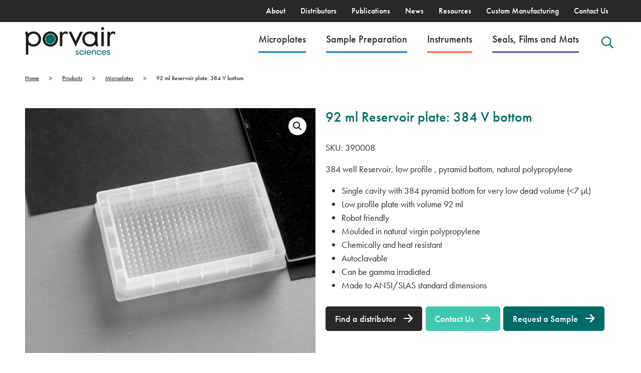

--- FILE ---
content_type: text/html; charset=UTF-8
request_url: https://www.microplates.com/product/92-ml-reservoir-plate-384-v-bottom/
body_size: 21046
content:
<!DOCTYPE html>
<html xmlns="http://www.w3.org/1999/xhtml" lang="en-US">
<head profile="http://gmpg.org/xfn/11">
    <meta http-equiv="Content-Type" content="text/html; charset=UTF-8"/>
    

    <!-- Purely for WP backend theme name -->
    <style type="text/css" media="screen">
        @import url(https://www.microplates.com/app/themes/porvair/style.css);
    </style>

    <!-- Viewport Setting -->
    <meta name="viewport" content="width=device-width, height=device-height, initial-scale=1.0">

    <!--[if lt IE 9]>
    <script src="https://html5shiv.googlecode.com/svn/trunk/html5.js"></script>
    <![endif]-->



    <!-- Google Tag Manager & Google Ads – ultra-deferred -->
    <script>
      // Only load analytics after page is fully loaded and user has been idle
      window.addEventListener('load', function(){
        // Wait for first user interaction or 3 seconds, whichever comes first
        var hasInteracted = false;
        var interactionEvents = ['mousemove', 'click', 'keydown', 'scroll', 'touchstart'];
        
        function loadAnalytics() {
          if (hasInteracted) return; // Only load once
          hasInteracted = true;
          
          // Remove all event listeners
          interactionEvents.forEach(function(event) {
            document.removeEventListener(event, loadAnalytics);
          });
          
          // Use requestIdleCallback for maximum deferral
          if ('requestIdleCallback' in window) {
            requestIdleCallback(function() {
              setTimeout(loadGTM, 100); // Small additional delay
            }, {timeout: 3000});
          } else {
            setTimeout(loadGTM, 3000);
          }
        }
        
        // Load after first interaction
        interactionEvents.forEach(function(event) {
          document.addEventListener(event, loadAnalytics, {passive: true, once: true});
        });
        
        // Fallback: load after 3 seconds of inactivity
        setTimeout(loadAnalytics, 3000);
        
        function loadGTM(){
          (function(w,d,s,l,i){w[l]=w[l]||[];w[l].push({'gtm.start':
          new Date().getTime(),event:'gtm.js'});var f=d.getElementsByTagName(s)[0],
          j=d.createElement(s),dl=l!='dataLayer'?'&l='+l:'';j.async=true;j.src=
          'https://www.googletagmanager.com/gtm.js?id='+i+dl;f.parentNode.insertBefore(j,f);
          })(window,document,'script','dataLayer','GTM-MWCGLD6');
        }
      });
    </script>

    <!-- Google Ads tag removed - will be loaded through GTM -->

    <script>
        window.dataLayer = window.dataLayer || [];
        function gtag(){dataLayer.push(arguments);}
        gtag('js', new Date());
        gtag('config', 'AW-16634293588');
    </script>


    <!-- Styles -->



    <!-- Pingback -->
    <link rel="pingback" href="https://www.microplates.com/wp/xmlrpc.php"/>

    <meta name='robots' content='index, follow, max-image-preview:large, max-snippet:-1, max-video-preview:-1' />
    <style>
    /* Override font-display for all fonts */
    @font-face {
        font-family: inherit; /* This will be overridden by actual font declarations */
        src: local(''); /* Empty source as this is just for the override */
        font-display: swap !important;
    }
    </style>
    
	<!-- This site is optimized with the Yoast SEO plugin v26.7 - https://yoast.com/wordpress/plugins/seo/ -->
	<title>92 ml Reservoir plate: 384 V bottom - Porvair Sciences</title>
	<meta name="description" content="92ml Reservoir Plate: 384 V Bottom - Porvair Sciences" />
	<link rel="canonical" href="https://www.microplates.com/product/92-ml-reservoir-plate-384-v-bottom/" />
	<meta property="og:locale" content="en_US" />
	<meta property="og:type" content="article" />
	<meta property="og:title" content="92 ml Reservoir plate: 384 V bottom - Porvair Sciences" />
	<meta property="og:description" content="92ml Reservoir Plate: 384 V Bottom - Porvair Sciences" />
	<meta property="og:url" content="https://www.microplates.com/product/92-ml-reservoir-plate-384-v-bottom/" />
	<meta property="og:site_name" content="Porvair Sciences" />
	<meta property="article:modified_time" content="2024-12-24T12:57:32+00:00" />
	<meta property="og:image" content="https://www.microplates.com/app/uploads/2022/06/390008-scaled.jpg" />
	<meta property="og:image:width" content="2560" />
	<meta property="og:image:height" content="2159" />
	<meta property="og:image:type" content="image/jpeg" />
	<meta name="twitter:card" content="summary_large_image" />
	<meta name="twitter:label1" content="Est. reading time" />
	<meta name="twitter:data1" content="1 minute" />
	<script type="application/ld+json" class="yoast-schema-graph">{"@context":"https://schema.org","@graph":[{"@type":"WebPage","@id":"https://www.microplates.com/product/92-ml-reservoir-plate-384-v-bottom/","url":"https://www.microplates.com/product/92-ml-reservoir-plate-384-v-bottom/","name":"92 ml Reservoir plate: 384 V bottom - Porvair Sciences","isPartOf":{"@id":"https://www.microplates.com/#website"},"primaryImageOfPage":{"@id":"https://www.microplates.com/product/92-ml-reservoir-plate-384-v-bottom/#primaryimage"},"image":{"@id":"https://www.microplates.com/product/92-ml-reservoir-plate-384-v-bottom/#primaryimage"},"thumbnailUrl":"https://www.microplates.com/app/uploads/2022/06/390008-scaled.jpg","datePublished":"2021-12-13T12:17:29+00:00","dateModified":"2024-12-24T12:57:32+00:00","description":"92ml Reservoir Plate: 384 V Bottom - Porvair Sciences","breadcrumb":{"@id":"https://www.microplates.com/product/92-ml-reservoir-plate-384-v-bottom/#breadcrumb"},"inLanguage":"en-US","potentialAction":[{"@type":"ReadAction","target":["https://www.microplates.com/product/92-ml-reservoir-plate-384-v-bottom/"]}]},{"@type":"ImageObject","inLanguage":"en-US","@id":"https://www.microplates.com/product/92-ml-reservoir-plate-384-v-bottom/#primaryimage","url":"https://www.microplates.com/app/uploads/2022/06/390008-scaled.jpg","contentUrl":"https://www.microplates.com/app/uploads/2022/06/390008-scaled.jpg","width":2560,"height":2159,"caption":"390008 001"},{"@type":"BreadcrumbList","@id":"https://www.microplates.com/product/92-ml-reservoir-plate-384-v-bottom/#breadcrumb","itemListElement":[{"@type":"ListItem","position":1,"name":"Home","item":"https://www.microplates.com/"},{"@type":"ListItem","position":2,"name":"92 ml Reservoir plate: 384 V bottom"}]},{"@type":"WebSite","@id":"https://www.microplates.com/#website","url":"https://www.microplates.com/","name":"Porvair Sciences","description":"Porvair Sciences","publisher":{"@id":"https://www.microplates.com/#organization"},"potentialAction":[{"@type":"SearchAction","target":{"@type":"EntryPoint","urlTemplate":"https://www.microplates.com/?s={search_term_string}"},"query-input":{"@type":"PropertyValueSpecification","valueRequired":true,"valueName":"search_term_string"}}],"inLanguage":"en-US"},{"@type":"Organization","@id":"https://www.microplates.com/#organization","name":"Porvair Sciences","url":"https://www.microplates.com/","logo":{"@type":"ImageObject","inLanguage":"en-US","@id":"https://www.microplates.com/#/schema/logo/image/","url":"https://www.microplates.com/app/uploads/2021/09/porvair-logo-colour.png","contentUrl":"https://www.microplates.com/app/uploads/2021/09/porvair-logo-colour.png","width":574,"height":180,"caption":"Porvair Sciences"},"image":{"@id":"https://www.microplates.com/#/schema/logo/image/"}}]}</script>
	<!-- / Yoast SEO plugin. -->


<link rel='dns-prefetch' href='//fonts.googleapis.com' />
<link rel='dns-prefetch' href='//use.typekit.net' />
<link rel='preconnect' href='https://fonts.gstatic.com' />
<link rel='preconnect' href='https://use.typekit.net' />
<link rel="alternate" type="application/rss+xml" title="Porvair Sciences &raquo; Feed" href="https://www.microplates.com/feed/" />
<link rel="alternate" type="application/rss+xml" title="Porvair Sciences &raquo; Comments Feed" href="https://www.microplates.com/comments/feed/" />
<link rel="alternate" title="oEmbed (JSON)" type="application/json+oembed" href="https://www.microplates.com/wp-json/oembed/1.0/embed?url=https%3A%2F%2Fwww.microplates.com%2Fproduct%2F92-ml-reservoir-plate-384-v-bottom%2F" />
<link rel="alternate" title="oEmbed (XML)" type="text/xml+oembed" href="https://www.microplates.com/wp-json/oembed/1.0/embed?url=https%3A%2F%2Fwww.microplates.com%2Fproduct%2F92-ml-reservoir-plate-384-v-bottom%2F&#038;format=xml" />
<style id='wp-img-auto-sizes-contain-inline-css' type='text/css'>
img:is([sizes=auto i],[sizes^="auto," i]){contain-intrinsic-size:3000px 1500px}
/*# sourceURL=wp-img-auto-sizes-contain-inline-css */
</style>
<link rel='preload' as='style' onload="this.rel='stylesheet'" id='porvair-montserrat-css' href='https://fonts.googleapis.com/css2?family=Montserrat:wght@300;400;500;700&#038;display=swap' type='text/css' media='all' />
<noscript><link rel='stylesheet' id='porvair-montserrat-css' href='https://fonts.googleapis.com/css2?family=Montserrat:wght@300;400;500;700&#038;display=swap' type='text/css' media='all' />
</noscript><link rel='preload' as='style' onload="this.rel='stylesheet'" id='porvair-theme-css' href='https://www.microplates.com/app/themes/porvair/assets/css/style.css?ver=1768818492' type='text/css' media='all' />
<noscript><link rel='stylesheet' id='porvair-theme-css' href='https://www.microplates.com/app/themes/porvair/assets/css/style.css?ver=1768818492' type='text/css' media='all' />
</noscript><link rel='preload' as='style' onload="this.rel='stylesheet'" id='porvair-typekit-css' href='https://use.typekit.net/gys6jle.css?display=swap' type='text/css' media='all' />
<noscript><link rel='stylesheet' id='porvair-typekit-css' href='https://use.typekit.net/gys6jle.css?display=swap' type='text/css' media='all' />
</noscript><style id='wp-emoji-styles-inline-css' type='text/css'>

	img.wp-smiley, img.emoji {
		display: inline !important;
		border: none !important;
		box-shadow: none !important;
		height: 1em !important;
		width: 1em !important;
		margin: 0 0.07em !important;
		vertical-align: -0.1em !important;
		background: none !important;
		padding: 0 !important;
	}
/*# sourceURL=wp-emoji-styles-inline-css */
</style>
<style id='classic-theme-styles-inline-css' type='text/css'>
/*! This file is auto-generated */
.wp-block-button__link{color:#fff;background-color:#32373c;border-radius:9999px;box-shadow:none;text-decoration:none;padding:calc(.667em + 2px) calc(1.333em + 2px);font-size:1.125em}.wp-block-file__button{background:#32373c;color:#fff;text-decoration:none}
/*# sourceURL=/wp-includes/css/classic-themes.min.css */
</style>
<link rel='preload' as='style' onload="this.rel='stylesheet'" id='contact-form-7-css' href='https://www.microplates.com/app/plugins/contact-form-7/includes/css/styles.css?ver=6.1.4' type='text/css' media='all' />
<noscript><link rel='stylesheet' id='contact-form-7-css' href='https://www.microplates.com/app/plugins/contact-form-7/includes/css/styles.css?ver=6.1.4' type='text/css' media='all' />
</noscript><link rel='preload' as='style' onload="this.rel='stylesheet'" id='photoswipe-css' href='https://www.microplates.com/app/plugins/woocommerce/assets/css/photoswipe/photoswipe.min.css?ver=10.4.3' type='text/css' media='all' />
<noscript><link rel='stylesheet' id='photoswipe-css' href='https://www.microplates.com/app/plugins/woocommerce/assets/css/photoswipe/photoswipe.min.css?ver=10.4.3' type='text/css' media='all' />
</noscript><link rel='preload' as='style' onload="this.rel='stylesheet'" id='photoswipe-default-skin-css' href='https://www.microplates.com/app/plugins/woocommerce/assets/css/photoswipe/default-skin/default-skin.min.css?ver=10.4.3' type='text/css' media='all' />
<noscript><link rel='stylesheet' id='photoswipe-default-skin-css' href='https://www.microplates.com/app/plugins/woocommerce/assets/css/photoswipe/default-skin/default-skin.min.css?ver=10.4.3' type='text/css' media='all' />
</noscript><link rel='preload' as='style' onload="this.rel='stylesheet'" id='woocommerce-layout-css' href='https://www.microplates.com/app/plugins/woocommerce/assets/css/woocommerce-layout.css?ver=10.4.3' type='text/css' media='all' />
<noscript><link rel='stylesheet' id='woocommerce-layout-css' href='https://www.microplates.com/app/plugins/woocommerce/assets/css/woocommerce-layout.css?ver=10.4.3' type='text/css' media='all' />
</noscript><link rel='preload' as='style' onload="this.rel='stylesheet'" id='woocommerce-smallscreen-css' href='https://www.microplates.com/app/plugins/woocommerce/assets/css/woocommerce-smallscreen.css?ver=10.4.3' type='text/css' media='only screen and (max-width: 768px)' />
<noscript><link rel='stylesheet' id='woocommerce-smallscreen-css' href='https://www.microplates.com/app/plugins/woocommerce/assets/css/woocommerce-smallscreen.css?ver=10.4.3' type='text/css' media='only screen and (max-width: 768px)' />
</noscript><link rel='preload' as='style' onload="this.rel='stylesheet'" id='woocommerce-general-css' href='https://www.microplates.com/app/plugins/woocommerce/assets/css/woocommerce.css?ver=10.4.3' type='text/css' media='all' />
<noscript><link rel='stylesheet' id='woocommerce-general-css' href='https://www.microplates.com/app/plugins/woocommerce/assets/css/woocommerce.css?ver=10.4.3' type='text/css' media='all' />
</noscript><style id='woocommerce-inline-inline-css' type='text/css'>
.woocommerce form .form-row .required { visibility: visible; }
/*# sourceURL=woocommerce-inline-inline-css */
</style>
<script defer type="text/javascript" src="https://www.microplates.com/wp/wp-includes/js/jquery/jquery.min.js?ver=3.7.1" id="jquery-core-js"></script>
<script type="text/javascript" src="https://www.microplates.com/app/plugins/woocommerce/assets/js/zoom/jquery.zoom.min.js?ver=1.7.21-wc.10.4.3" id="wc-zoom-js" defer="defer" data-wp-strategy="defer"></script>
<script type="text/javascript" src="https://www.microplates.com/app/plugins/woocommerce/assets/js/flexslider/jquery.flexslider.min.js?ver=2.7.2-wc.10.4.3" id="wc-flexslider-js" defer="defer" data-wp-strategy="defer"></script>
<script type="text/javascript" src="https://www.microplates.com/app/plugins/woocommerce/assets/js/photoswipe/photoswipe.min.js?ver=4.1.1-wc.10.4.3" id="wc-photoswipe-js" defer="defer" data-wp-strategy="defer"></script>
<script type="text/javascript" src="https://www.microplates.com/app/plugins/woocommerce/assets/js/photoswipe/photoswipe-ui-default.min.js?ver=4.1.1-wc.10.4.3" id="wc-photoswipe-ui-default-js" defer="defer" data-wp-strategy="defer"></script>
<script type="text/javascript" id="wc-single-product-js-extra">
/* <![CDATA[ */
var wc_single_product_params = {"i18n_required_rating_text":"Please select a rating","i18n_rating_options":["1 of 5 stars","2 of 5 stars","3 of 5 stars","4 of 5 stars","5 of 5 stars"],"i18n_product_gallery_trigger_text":"View full-screen image gallery","review_rating_required":"yes","flexslider":{"rtl":false,"animation":"slide","smoothHeight":true,"directionNav":false,"controlNav":"thumbnails","slideshow":false,"animationSpeed":500,"animationLoop":false,"allowOneSlide":false},"zoom_enabled":"1","zoom_options":[],"photoswipe_enabled":"1","photoswipe_options":{"shareEl":false,"closeOnScroll":false,"history":false,"hideAnimationDuration":0,"showAnimationDuration":0},"flexslider_enabled":"1"};
//# sourceURL=wc-single-product-js-extra
/* ]]> */
</script>
<script type="text/javascript" src="https://www.microplates.com/app/plugins/woocommerce/assets/js/frontend/single-product.min.js?ver=10.4.3" id="wc-single-product-js" defer="defer" data-wp-strategy="defer"></script>
<script type="text/javascript" src="https://www.microplates.com/app/plugins/woocommerce/assets/js/jquery-blockui/jquery.blockUI.min.js?ver=2.7.0-wc.10.4.3" id="wc-jquery-blockui-js" defer="defer" data-wp-strategy="defer"></script>
<script type="text/javascript" src="https://www.microplates.com/app/plugins/woocommerce/assets/js/js-cookie/js.cookie.min.js?ver=2.1.4-wc.10.4.3" id="wc-js-cookie-js" defer="defer" data-wp-strategy="defer"></script>
<script type="text/javascript" id="woocommerce-js-extra">
/* <![CDATA[ */
var woocommerce_params = {"ajax_url":"/wp/wp-admin/admin-ajax.php","wc_ajax_url":"/?wc-ajax=%%endpoint%%","i18n_password_show":"Show password","i18n_password_hide":"Hide password"};
//# sourceURL=woocommerce-js-extra
/* ]]> */
</script>
<script type="text/javascript" src="https://www.microplates.com/app/plugins/woocommerce/assets/js/frontend/woocommerce.min.js?ver=10.4.3" id="woocommerce-js" defer="defer" data-wp-strategy="defer"></script>
<link rel="https://api.w.org/" href="https://www.microplates.com/wp-json/" /><link rel="alternate" title="JSON" type="application/json" href="https://www.microplates.com/wp-json/wp/v2/product/1641" /><link rel="EditURI" type="application/rsd+xml" title="RSD" href="https://www.microplates.com/wp/xmlrpc.php?rsd" />
<meta name="generator" content="WordPress 6.9" />
<meta name="generator" content="WooCommerce 10.4.3" />
<link rel='shortlink' href='https://www.microplates.com/?p=1641' />
	<noscript><style>.woocommerce-product-gallery{ opacity: 1 !important; }</style></noscript>
	<style type="text/css">.recentcomments a{display:inline !important;padding:0 !important;margin:0 !important;}</style><link rel="icon" href="https://www.microplates.com/app/uploads/2024/07/Favicon-80x80.jpg" sizes="32x32" />
<link rel="icon" href="https://www.microplates.com/app/uploads/2024/07/Favicon-200x200.jpg" sizes="192x192" />
<link rel="apple-touch-icon" href="https://www.microplates.com/app/uploads/2024/07/Favicon-190x190.jpg" />
<meta name="msapplication-TileImage" content="https://www.microplates.com/app/uploads/2024/07/Favicon-300x300.jpg" />

</head>
<body class="wp-singular product-template-default single single-product postid-1641 wp-theme-porvair theme-porvair woocommerce woocommerce-page woocommerce-no-js">
<!-- Google Tag Manager (noscript) -->
<noscript><iframe src="https://www.googletagmanager.com/ns.html?id=GTM-MWCGLD6"
height="0" width="0" style="display:none;visibility:hidden"></iframe></noscript>
<!-- End Google Tag Manager (noscript) -->

<header class="header-desktop d-none d-lg-block">
    <div id="top-nav">
        <div class="container">
            <div class="row">
                <div class="col-12">
                    <nav>
                        <ul class="nav"><li id="menu-item-32" class="menu-item menu-item-type-post_type menu-item-object-page menu-item-32"><a href="https://www.microplates.com/about/">About</a></li>
<li id="menu-item-544" class="menu-item menu-item-type-post_type_archive menu-item-object-distributor menu-item-544"><a href="https://www.microplates.com/distributors/">Distributors</a></li>
<li id="menu-item-14374" class="menu-item menu-item-type-post_type menu-item-object-page menu-item-14374"><a href="https://www.microplates.com/microplates-publications/">Publications</a></li>
<li id="menu-item-8986" class="menu-item menu-item-type-post_type menu-item-object-page menu-item-8986"><a href="https://www.microplates.com/news/">News</a></li>
<li id="menu-item-3070" class="menu-item menu-item-type-custom menu-item-object-custom menu-item-3070"><a href="/resources/">Resources</a></li>
<li id="menu-item-28" class="menu-item menu-item-type-post_type menu-item-object-page menu-item-28"><a href="https://www.microplates.com/custom-manufacturing/">Custom Manufacturing</a></li>
<li id="menu-item-26" class="menu-item menu-item-type-post_type menu-item-object-page menu-item-26"><a href="https://www.microplates.com/contact-us/">Contact Us</a></li>
</ul>                    </nav>
                </div>
            </div>
        </div>

    </div>
    <div id="main-nav">
        <div class="container">
            <div class="row align-center justify-content-between">
                <div class="col flex-grow-0 my-3">
                    <div id="logo">
                        <a href="/">
                            <img src="https://www.microplates.com/app/uploads/2021/09/porvair-logo-colour.png" srcset="https://www.microplates.com/app/uploads/2021/09/porvair-logo-colour.png 574w, https://www.microplates.com/app/uploads/2021/09/porvair-logo-colour-300x94.png 300w, https://www.microplates.com/app/uploads/2021/09/porvair-logo-colour-200x63.png 200w" sizes="(max-width: 574px) 100vw, 574px" alt="" class="" loading="lazy" width="574" height="180"  >                        </a>
                    </div>
                </div>
                <div class="col">
                    <nav>
                        <ul class="nav align-items-center justify-content-end"><li id="custom-border_gaff47f44b400a978"  class="menu-item menu-item-type-post_type menu-item-object-page menu-item-425 has-megamenu coloured " ><a href="https://www.microplates.com/microplates/" class="" data-menuid="megamenu_255">Microplates<style>#custom-border_gaff47f44b400a978 > a
            {
               border-bottom: 4px solid #369eb1;
            }
           @media (max-width:992px) {
           #custom-border_gaff47f44b400a978 > a{
             background-color: #369eb1;
           }
              
           }            
            </style></a>    <div class="mega-nav" id="megamenu_255">
        <div class="container-fluid container-lg">
            <div class="row">
                <div class="col d-block d-lg-none p-0">
                    <div class="submenu-actions">
                        <a href="#" class="bg-dark text-white submenu-actions__back">Back</a>
                        <a href="https://www.microplates.com/microplates/" class="submenu-actions__view-all">View
                            All Microplates</a>
                    </div>


                </div>
            </div>
            <div class="row">
                                        <div class="col p-0 px-md-3">
                                                        <h6 class="mega-nav__title">Microplates by well number</h6>
                                                        <div class="mega-nav__menu">
                                <ul style="column-count: 1">
                                                                                <li>
                                                <a href="/microplates/products/well-number/24/">24 well plates</a>
                                            </li>
                                                                                    <li>
                                                <a href="/microplates/products/well-number/48/">48 well plates</a>
                                            </li>
                                                                                    <li>
                                                <a href="/microplates/products/well-number/96/">96 well plates</a>
                                            </li>
                                                                                    <li>
                                                <a href="/microplates/products/well-number/384/">384 well plates</a>
                                            </li>
                                                                        </ul>
                            </div>
                        </div>
                                            <div class="col p-0 px-md-3">
                                                        <h6 class="mega-nav__title">Microplates by type</h6>
                                                        <div class="mega-nav__menu">
                                <ul style="column-count: 1">
                                                                                <li>
                                                <a href="/microplates/products/plate-type/storage/">Sample Storage</a>
                                            </li>
                                                                                    <li>
                                                <a href="/microplates/products/plate-type/assay/">Assay</a>
                                            </li>
                                                                                    <li>
                                                <a href="https://www.microplates.com/microplates/products/?pa_plate-type%5B0%5D=cell-culture&amp;per_page=12">Cell Culture</a>
                                            </li>
                                                                                    <li>
                                                <a href="/microplates/products/plate-type/reservoir/">Reservoirs</a>
                                            </li>
                                                                        </ul>
                            </div>
                        </div>
                                            <div class="col p-0 px-md-3">
                                                        <h6 class="mega-nav__title">Microplates by application</h6>
                                                        <div class="mega-nav__menu">
                                <ul style="column-count: 2">
                                                                                <li>
                                                <a href="/microplates/products/application/cancer-research/">Cancer Research</a>
                                            </li>
                                                                                    <li>
                                                <a href="/microplates/products/application/drug-discovery/">Drug Discovery</a>
                                            </li>
                                                                                    <li>
                                                <a href="/microplates/products/application/sample-preparation/">Sample Preparation</a>
                                            </li>
                                                                                    <li>
                                                <a href="/microplates/products/application/other/">Other</a>
                                            </li>
                                                                        </ul>
                            </div>
                        </div>
                                </div>
            <div class="row d-none d-md-block">
                <div class="col-12">
                                            <hr>
                        <div class="mega-nav-resources">
                            <div class="container">
                                <div class="row">
                                    <div class="col-12 col-lg-6 py-4">
                                        <h6 class="text-dark">Resources you may be interested in:</h6>
                                    </div>
                                    <div class="col-12 col-lg-6 text-right mega-nav__view-all">
                                        <a href="/resources/">View All <i class="icon-right"></i></a>
                                    </div>
                                </div>
                                <div class="row">
                                                                            <div class="col-12 col-lg-4">
                                            <div class="resource-card ">
    <div class="row align-items-stretch">
        <div class="col-10">
            <div class="resource-card__title">
                Microlute® CP | SPE Phase Selection Guide            </div>
            <div class="resource-card__categories">
                <i class="icon-binoculars"></i>                Guides            </div>
        </div>
        <div class="col-2">
            <div class="h-100 d-flex flex-column justify-content-between align-items-end">
                <div class="resource-card__download-link">
                    <i class="icon-logout"></i>
                </div>
                <div class="resource-card__file-type">
                    JPEG                </div>
            </div>
        </div>
    </div>
    <a href="https://www.microplates.com/app/uploads/2021/07/Microlute-CP-Phase-Selection-Guide-scaled.jpg" class="stretched-link" download></a>
</div>                                        </div>
                                                                            <div class="col-12 col-lg-4">
                                            <div class="resource-card ">
    <div class="row align-items-stretch">
        <div class="col-10">
            <div class="resource-card__title">
                96 Deep Well Microplate for KingFisher™ Systems            </div>
            <div class="resource-card__categories">
                <i class=""></i>                Brochures            </div>
        </div>
        <div class="col-2">
            <div class="h-100 d-flex flex-column justify-content-between align-items-end">
                <div class="resource-card__download-link">
                    <i class="icon-logout"></i>
                </div>
                <div class="resource-card__file-type">
                    PDF                </div>
            </div>
        </div>
    </div>
    <a href="https://www.microplates.com/app/uploads/2021/07/KingFisher-LeafLet_A5_draft.pdf" class="stretched-link" download></a>
</div>                                        </div>
                                                                    </div>
                            </div>
                        </div>
                                    </div>
            </div>
        </div>
    </div>
    </li>
<li id="custom-border_ze2a87fa44033e88e"  class="menu-item menu-item-type-post_type menu-item-object-page menu-item-686 has-megamenu coloured " ><a href="https://www.microplates.com/sample-preparation/" class="" data-menuid="megamenu_2126">Sample Preparation<style>#custom-border_ze2a87fa44033e88e > a
            {
               border-bottom: 4px solid #3d93ce;
            }
           @media (max-width:992px) {
           #custom-border_ze2a87fa44033e88e > a{
             background-color: #3d93ce;
           }
              
           }            
            </style></a>    <div class="mega-nav" id="megamenu_2126">
        <div class="container-fluid container-lg">
            <div class="row">
                <div class="col d-block d-lg-none p-0">
                    <div class="submenu-actions">
                        <a href="#" class="bg-dark text-white submenu-actions__back">Back</a>
                        <a href="https://www.microplates.com/sample-preparation/" class="submenu-actions__view-all">View
                            All Sample Preparation</a>
                    </div>


                </div>
            </div>
            <div class="row">
                                        <div class="col p-0 px-md-3">
                                                        <h6 class="mega-nav__title">Method</h6>
                                                        <div class="mega-nav__menu">
                                <ul style="column-count: 1">
                                                                                <li>
                                                <a href="https://www.microplates.com/sample-preparation/products/?pa_clean-up%5B0%5D=spe&pa_material-fp%5B0%5D=hydrophilic-lipophilic-balance&pa_material-fp%5B1%5D=mixed-mode-sax&pa_material-fp%5B2%5D=mixed-mode-scx&pa_material-fp%5B3%5D=rp&pa_material-fp%5B4%5D=sax&pa_material-fp%5B5%5D=scx&pa_material-fp%5B6%5D=wax&pa_material-fp%5B7%5D=wcx&per_page=12">Solid Phase Extraction (SPE)</a>
                                            </li>
                                                                                    <li>
                                                <a href="/sample-preparation/products/?pa_clean-up%5B0%5D=plr&per_page=12/">Phospholipid Removal (PLR)</a>
                                            </li>
                                                                                    <li>
                                                <a href="/sample-preparation/products/?pa_clean-up%5B0%5D=sle&per_page=12">Supported Liquid Extraction (SLE)</a>
                                            </li>
                                                                                    <li>
                                                <a href="/sample-preparation/products/?pa_clean-up%5B0%5D=protein-precipitation&per_page=12">Protein Precipitation (PPP)</a>
                                            </li>
                                                                                    <li>
                                                <a href="/sample-preparation/products/?pa_clean-up%5B0%5D=filtration&per_page=12">Filtration</a>
                                            </li>
                                                                                    <li>
                                                <a href="https://www.microplates.com/the-microlute-composite-technology/">Microlute® Technology</a>
                                            </li>
                                                                        </ul>
                            </div>
                        </div>
                                            <div class="col p-0 px-md-3">
                                                        <h6 class="mega-nav__title">Microbiology Products</h6>
                                                        <div class="mega-nav__menu">
                                <ul style="column-count: 1">
                                                                                <li>
                                                <a href="https://www.microplates.com/sample-preparation/products/?pa_clean-up%5B0%5D=cell-lysis&per_page=12">Cell Lysis</a>
                                            </li>
                                                                                    <li>
                                                <a href="https://www.microplates.com/sample-preparation/products/?pa_clean-up%5B0%5D=nuclear-lysis&per_page=12">Nuclear Lysis</a>
                                            </li>
                                                                                    <li>
                                                <a href="https://www.microplates.com/sample-preparation/products/?pa_clean-up%5B0%5D=homegenisation&per_page=12">Homogenisation</a>
                                            </li>
                                                                                    <li>
                                                <a href="https://www.microplates.com/sample-preparation/products/?pa_clean-up%5B0%5D=dna-size-selection&per_page=12">DNA Size Selection</a>
                                            </li>
                                                                                    <li>
                                                <a href="https://www.microplates.com/sample-preparation/products/?pa_clean-up%5B0%5D=protein-extraction&per_page=12">Protein Extraction</a>
                                            </li>
                                                                                    <li>
                                                <a href="https://www.microplates.com/sample-preparation/products/?pa_clean-up%5B0%5D=genomic-dna-removal&per_page=12">Genomic DNA Removal</a>
                                            </li>
                                                                        </ul>
                            </div>
                        </div>
                                </div>
            <div class="row d-none d-md-block">
                <div class="col-12">
                                            <hr>
                        <div class="mega-nav-resources">
                            <div class="container">
                                <div class="row">
                                    <div class="col-12 col-lg-6 py-4">
                                        <h6 class="text-dark">Resources you may be interested in:</h6>
                                    </div>
                                    <div class="col-12 col-lg-6 text-right mega-nav__view-all">
                                        <a href="/resources/">View All <i class="icon-right"></i></a>
                                    </div>
                                </div>
                                <div class="row">
                                                                            <div class="col-12 col-lg-4">
                                            <div class="resource-card ">
    <div class="row align-items-stretch">
        <div class="col-10">
            <div class="resource-card__title">
                Is Poor Sample Prep impacting your bioanalytical methods?            </div>
            <div class="resource-card__categories">
                <i class="icon-clipboard"></i>                Application Notes            </div>
        </div>
        <div class="col-2">
            <div class="h-100 d-flex flex-column justify-content-between align-items-end">
                <div class="resource-card__download-link">
                    <i class="icon-logout"></i>
                </div>
                <div class="resource-card__file-type">
                    PDF                </div>
            </div>
        </div>
    </div>
    <a href="https://www.microplates.com/app/uploads/2024/10/Composite-Comparison.pdf" class="stretched-link" download></a>
</div>                                        </div>
                                                                            <div class="col-12 col-lg-4">
                                            <div class="resource-card ">
    <div class="row align-items-stretch">
        <div class="col-10">
            <div class="resource-card__title">
                Microlute® CSi: Evaluation of a Novel Composite Silica Technology for Solid Phase Extraction            </div>
            <div class="resource-card__categories">
                <i class="icon-clipboard"></i>                Application Notes            </div>
        </div>
        <div class="col-2">
            <div class="h-100 d-flex flex-column justify-content-between align-items-end">
                <div class="resource-card__download-link">
                    <i class="icon-logout"></i>
                </div>
                <div class="resource-card__file-type">
                    PDF                </div>
            </div>
        </div>
    </div>
    <a href="https://www.microplates.com/app/uploads/2024/05/202402-Porvair-Silica-Novel-Application-Notes-A4.pdf" class="stretched-link" download></a>
</div>                                        </div>
                                                                            <div class="col-12 col-lg-4">
                                            <div class="resource-card ">
    <div class="row align-items-stretch">
        <div class="col-10">
            <div class="resource-card__title">
                Microlute® Sample Preparation Range Brochure            </div>
            <div class="resource-card__categories">
                <i class=""></i>                Brochures            </div>
        </div>
        <div class="col-2">
            <div class="h-100 d-flex flex-column justify-content-between align-items-end">
                <div class="resource-card__download-link">
                    <i class="icon-logout"></i>
                </div>
                <div class="resource-card__file-type">
                    PDF                </div>
            </div>
        </div>
    </div>
    <a href="https://www.microplates.com/app/uploads/2022/07/Porvair_Microlute_2021.pdf" class="stretched-link" download></a>
</div>                                        </div>
                                                                            <div class="col-12 col-lg-4">
                                            <div class="resource-card ">
    <div class="row align-items-stretch">
        <div class="col-10">
            <div class="resource-card__title">
                Top 10 Tips for Solid Phase Extraction            </div>
            <div class="resource-card__categories">
                <i class="icon-binoculars"></i>                Guides            </div>
        </div>
        <div class="col-2">
            <div class="h-100 d-flex flex-column justify-content-between align-items-end">
                <div class="resource-card__download-link">
                    <i class="icon-logout"></i>
                </div>
                <div class="resource-card__file-type">
                    PDF                </div>
            </div>
        </div>
    </div>
    <a href="https://www.microplates.com/app/uploads/2022/07/Microlute-Top-10-Tips-SPE.pdf" class="stretched-link" download></a>
</div>                                        </div>
                                                                    </div>
                            </div>
                        </div>
                                    </div>
            </div>
        </div>
    </div>
    </li>
<li id="custom-border_t557607088f51f379"  class="menu-item menu-item-type-post_type menu-item-object-page menu-item-457 has-megamenu coloured " ><a href="https://www.microplates.com/laboratory-instruments/" class="" data-menuid="megamenu_709">Instruments<style>#custom-border_t557607088f51f379 > a
            {
               border-bottom: 4px solid #ff814d;
            }
           @media (max-width:992px) {
           #custom-border_t557607088f51f379 > a{
             background-color: #ff814d;
           }
              
           }            
            </style></a>    <div class="mega-nav" id="megamenu_709">
        <div class="container-fluid container-lg">
            <div class="row">
                <div class="col d-block d-lg-none p-0">
                    <div class="submenu-actions">
                        <a href="#" class="bg-dark text-white submenu-actions__back">Back</a>
                        <a href="https://www.microplates.com/laboratory-instruments/" class="submenu-actions__view-all">View
                            All Instruments</a>
                    </div>


                </div>
            </div>
            <div class="row">
                                        <div class="col p-0 px-md-3">
                                                        <h6 class="mega-nav__title">Intruments by Type</h6>
                                                        <div class="mega-nav__menu">
                                <ul style="column-count: 1">
                                                                                <li>
                                                <a href="https://www.microplates.com/laboratory-instruments/solvent-evaporators/">Evaporators</a>
                                            </li>
                                                                                    <li>
                                                <a href="https://www.microplates.com/laboratory-instruments/plate-sealers/">Sealers</a>
                                            </li>
                                                                                    <li>
                                                <a href="/laboratory-instruments/products/instrument-type/evaporator-accessories/">Evaporator Accessory</a>
                                            </li>
                                                                                    <li>
                                                <a href="https://www.microplates.com/laboratory-instruments/products/?pa_instrument-type%5B0%5D=heat-sealer-accessories&per_page=12">Sealer Accessory</a>
                                            </li>
                                                                                    <li>
                                                <a href="https://www.microplates.com/laboratory-instruments/products/instrument-type/manifolds/">Manifolds</a>
                                            </li>
                                                                                    <li>
                                                <a href="https://www.microplates.com/laboratory-instruments/products/?pa_instrument-type%5B0%5D=cappers&per_page=12">Cappers</a>
                                            </li>
                                                                                    <li>
                                                <a href="https://www.microplates.com/laboratory-instruments/products/instrument-type/plate-handling/">Plate Handling</a>
                                            </li>
                                                                        </ul>
                            </div>
                        </div>
                                </div>
            <div class="row d-none d-md-block">
                <div class="col-12">
                                            <hr>
                        <div class="mega-nav-resources">
                            <div class="container">
                                <div class="row">
                                    <div class="col-12 col-lg-6 py-4">
                                        <h6 class="text-dark">Resources you may be interested in:</h6>
                                    </div>
                                    <div class="col-12 col-lg-6 text-right mega-nav__view-all">
                                        <a href="/resources/">View All <i class="icon-right"></i></a>
                                    </div>
                                </div>
                                <div class="row">
                                                                            <div class="col-12 col-lg-4">
                                            <div class="resource-card ">
    <div class="row align-items-stretch">
        <div class="col-10">
            <div class="resource-card__title">
                Ultraseal™ Lite Product Sheet            </div>
            <div class="resource-card__categories">
                <i class=""></i>                Product Sheet            </div>
        </div>
        <div class="col-2">
            <div class="h-100 d-flex flex-column justify-content-between align-items-end">
                <div class="resource-card__download-link">
                    <i class="icon-logout"></i>
                </div>
                <div class="resource-card__file-type">
                    PDF                </div>
            </div>
        </div>
    </div>
    <a href="https://www.microplates.com/app/uploads/2022/07/Ultraseal-Lite-and-Heat-Seals-Product-Information.pdf" class="stretched-link" download></a>
</div>                                        </div>
                                                                            <div class="col-12 col-lg-4">
                                            <div class="resource-card ">
    <div class="row align-items-stretch">
        <div class="col-10">
            <div class="resource-card__title">
                Ultraseal™ Pro Product Sheet            </div>
            <div class="resource-card__categories">
                <i class=""></i>                Product Sheet            </div>
        </div>
        <div class="col-2">
            <div class="h-100 d-flex flex-column justify-content-between align-items-end">
                <div class="resource-card__download-link">
                    <i class="icon-logout"></i>
                </div>
                <div class="resource-card__file-type">
                    PDF                </div>
            </div>
        </div>
    </div>
    <a href="https://www.microplates.com/app/uploads/2022/07/Ultraseal-Pro-brochure.pdf" class="stretched-link" download></a>
</div>                                        </div>
                                                                            <div class="col-12 col-lg-4">
                                            <div class="resource-card ">
    <div class="row align-items-stretch">
        <div class="col-10">
            <div class="resource-card__title">
                Ultravap® Levante Product Information            </div>
            <div class="resource-card__categories">
                <i class="icon-book"></i>                Manuals            </div>
        </div>
        <div class="col-2">
            <div class="h-100 d-flex flex-column justify-content-between align-items-end">
                <div class="resource-card__download-link">
                    <i class="icon-logout"></i>
                </div>
                <div class="resource-card__file-type">
                    PDF                </div>
            </div>
        </div>
    </div>
    <a href="https://www.microplates.com/app/uploads/2021/07/ultravap-levante-brochure.pdf" class="stretched-link" download></a>
</div>                                        </div>
                                                                    </div>
                            </div>
                        </div>
                                    </div>
            </div>
        </div>
    </div>
    </li>
<li id="custom-border_o21a33d4c6e3a9522"  class="menu-item menu-item-type-post_type menu-item-object-page menu-item-689 has-megamenu coloured " ><a href="https://www.microplates.com/seals-films-and-mats/" class="" data-menuid="megamenu_2797">Seals, Films and Mats<style>#custom-border_o21a33d4c6e3a9522 > a
            {
               border-bottom: 4px solid #816cb4;
            }
           @media (max-width:992px) {
           #custom-border_o21a33d4c6e3a9522 > a{
             background-color: #816cb4;
           }
              
           }            
            </style></a>    <div class="mega-nav" id="megamenu_2797">
        <div class="container-fluid container-lg">
            <div class="row">
                <div class="col d-block d-lg-none p-0">
                    <div class="submenu-actions">
                        <a href="#" class="bg-dark text-white submenu-actions__back">Back</a>
                        <a href="https://www.microplates.com/seals-films-and-mats/" class="submenu-actions__view-all">View
                            All Seals, Films and Mats</a>
                    </div>


                </div>
            </div>
            <div class="row">
                                        <div class="col p-0 px-md-3">
                                                        <h6 class="mega-nav__title">by Type</h6>
                                                        <div class="mega-nav__menu">
                                <ul style="column-count: 1">
                                                                                <li>
                                                <a href="/seals-films-and-mats/products/?pa_seal-type%5B0%5D=heat-seal&per_page=12">Heat Seals</a>
                                            </li>
                                                                                    <li>
                                                <a href="/seals-films-and-mats/products/?pa_seal-type%5B0%5D=adhesive-seal&per_page=12">Adhesive Seals</a>
                                            </li>
                                                                                    <li>
                                                <a href="/seals-films-and-mats/products/?pa_seal-type%5B0%5D=capmat&per_page=12">Mat Caps</a>
                                            </li>
                                                                        </ul>
                            </div>
                        </div>
                                </div>
            <div class="row d-none d-md-block">
                <div class="col-12">
                                    </div>
            </div>
        </div>
    </div>
    </li>
<li class="search d-none d-md-block"><i class="icon-search" id="nav-search"></i></li></ul>                    </nav>
                </div>
            </div>
        </div>
    </div>
</header>
<!-- mob header -->
<header class="mobile-header d-block d-lg-none">
    <div class="container">
        <div class="row align-items-center">
            <div class="col-4">
                <div id="burger-menu">
                    <span></span>
                    <span></span>
                    <span></span>
                </div>

            </div>
            <div class="col-4">
                <div id="mob-logo">
                    <a href="/">
                        <img src="https://www.microplates.com/app/uploads/2021/09/porvair-logo-colour.png" srcset="https://www.microplates.com/app/uploads/2021/09/porvair-logo-colour.png 574w, https://www.microplates.com/app/uploads/2021/09/porvair-logo-colour-300x94.png 300w, https://www.microplates.com/app/uploads/2021/09/porvair-logo-colour-200x63.png 200w" sizes="(max-width: 574px) 100vw, 574px" alt="" class="" loading="lazy" width="574" height="180"  >                    </a>
                </div>
            </div>
            <div class="col-4 text-end">
                <div class="search">
                    <i class="icon-search" id="mob-nav-search"></i>
                </div>
            </div>
        </div>
    </div>
    <div id="mob-menu">
        <nav>
            <ul class="nav align-items-center justify-content-end"><li id="custom-border_rba61f9e3cd8b2fed"  class="menu-item menu-item-type-post_type menu-item-object-page menu-item-425 has-megamenu coloured " ><a href="https://www.microplates.com/microplates/" class="" data-menuid="megamenu_255">Microplates<style>#custom-border_rba61f9e3cd8b2fed > a
            {
               border-bottom: 4px solid #369eb1;
            }
           @media (max-width:992px) {
           #custom-border_rba61f9e3cd8b2fed > a{
             background-color: #369eb1;
           }
              
           }            
            </style></a>    <div class="mega-nav" id="megamenu_255">
        <div class="container-fluid container-lg">
            <div class="row">
                <div class="col d-block d-lg-none p-0">
                    <div class="submenu-actions">
                        <a href="#" class="bg-dark text-white submenu-actions__back">Back</a>
                        <a href="https://www.microplates.com/microplates/" class="submenu-actions__view-all">View
                            All Microplates</a>
                    </div>


                </div>
            </div>
            <div class="row">
                                        <div class="col p-0 px-md-3">
                                                        <h6 class="mega-nav__title">Microplates by well number</h6>
                                                        <div class="mega-nav__menu">
                                <ul style="column-count: 1">
                                                                                <li>
                                                <a href="/microplates/products/well-number/24/">24 well plates</a>
                                            </li>
                                                                                    <li>
                                                <a href="/microplates/products/well-number/48/">48 well plates</a>
                                            </li>
                                                                                    <li>
                                                <a href="/microplates/products/well-number/96/">96 well plates</a>
                                            </li>
                                                                                    <li>
                                                <a href="/microplates/products/well-number/384/">384 well plates</a>
                                            </li>
                                                                        </ul>
                            </div>
                        </div>
                                            <div class="col p-0 px-md-3">
                                                        <h6 class="mega-nav__title">Microplates by type</h6>
                                                        <div class="mega-nav__menu">
                                <ul style="column-count: 1">
                                                                                <li>
                                                <a href="/microplates/products/plate-type/storage/">Sample Storage</a>
                                            </li>
                                                                                    <li>
                                                <a href="/microplates/products/plate-type/assay/">Assay</a>
                                            </li>
                                                                                    <li>
                                                <a href="https://www.microplates.com/microplates/products/?pa_plate-type%5B0%5D=cell-culture&amp;per_page=12">Cell Culture</a>
                                            </li>
                                                                                    <li>
                                                <a href="/microplates/products/plate-type/reservoir/">Reservoirs</a>
                                            </li>
                                                                        </ul>
                            </div>
                        </div>
                                            <div class="col p-0 px-md-3">
                                                        <h6 class="mega-nav__title">Microplates by application</h6>
                                                        <div class="mega-nav__menu">
                                <ul style="column-count: 2">
                                                                                <li>
                                                <a href="/microplates/products/application/cancer-research/">Cancer Research</a>
                                            </li>
                                                                                    <li>
                                                <a href="/microplates/products/application/drug-discovery/">Drug Discovery</a>
                                            </li>
                                                                                    <li>
                                                <a href="/microplates/products/application/sample-preparation/">Sample Preparation</a>
                                            </li>
                                                                                    <li>
                                                <a href="/microplates/products/application/other/">Other</a>
                                            </li>
                                                                        </ul>
                            </div>
                        </div>
                                </div>
            <div class="row d-none d-md-block">
                <div class="col-12">
                                            <hr>
                        <div class="mega-nav-resources">
                            <div class="container">
                                <div class="row">
                                    <div class="col-12 col-lg-6 py-4">
                                        <h6 class="text-dark">Resources you may be interested in:</h6>
                                    </div>
                                    <div class="col-12 col-lg-6 text-right mega-nav__view-all">
                                        <a href="/resources/">View All <i class="icon-right"></i></a>
                                    </div>
                                </div>
                                <div class="row">
                                                                            <div class="col-12 col-lg-4">
                                            <div class="resource-card ">
    <div class="row align-items-stretch">
        <div class="col-10">
            <div class="resource-card__title">
                Microlute® CP | SPE Phase Selection Guide            </div>
            <div class="resource-card__categories">
                <i class="icon-binoculars"></i>                Guides            </div>
        </div>
        <div class="col-2">
            <div class="h-100 d-flex flex-column justify-content-between align-items-end">
                <div class="resource-card__download-link">
                    <i class="icon-logout"></i>
                </div>
                <div class="resource-card__file-type">
                    JPEG                </div>
            </div>
        </div>
    </div>
    <a href="https://www.microplates.com/app/uploads/2021/07/Microlute-CP-Phase-Selection-Guide-scaled.jpg" class="stretched-link" download></a>
</div>                                        </div>
                                                                            <div class="col-12 col-lg-4">
                                            <div class="resource-card ">
    <div class="row align-items-stretch">
        <div class="col-10">
            <div class="resource-card__title">
                96 Deep Well Microplate for KingFisher™ Systems            </div>
            <div class="resource-card__categories">
                <i class=""></i>                Brochures            </div>
        </div>
        <div class="col-2">
            <div class="h-100 d-flex flex-column justify-content-between align-items-end">
                <div class="resource-card__download-link">
                    <i class="icon-logout"></i>
                </div>
                <div class="resource-card__file-type">
                    PDF                </div>
            </div>
        </div>
    </div>
    <a href="https://www.microplates.com/app/uploads/2021/07/KingFisher-LeafLet_A5_draft.pdf" class="stretched-link" download></a>
</div>                                        </div>
                                                                    </div>
                            </div>
                        </div>
                                    </div>
            </div>
        </div>
    </div>
    </li>
<li id="custom-border_v8dfe65a7ff57c3e7"  class="menu-item menu-item-type-post_type menu-item-object-page menu-item-686 has-megamenu coloured " ><a href="https://www.microplates.com/sample-preparation/" class="" data-menuid="megamenu_2126">Sample Preparation<style>#custom-border_v8dfe65a7ff57c3e7 > a
            {
               border-bottom: 4px solid #3d93ce;
            }
           @media (max-width:992px) {
           #custom-border_v8dfe65a7ff57c3e7 > a{
             background-color: #3d93ce;
           }
              
           }            
            </style></a>    <div class="mega-nav" id="megamenu_2126">
        <div class="container-fluid container-lg">
            <div class="row">
                <div class="col d-block d-lg-none p-0">
                    <div class="submenu-actions">
                        <a href="#" class="bg-dark text-white submenu-actions__back">Back</a>
                        <a href="https://www.microplates.com/sample-preparation/" class="submenu-actions__view-all">View
                            All Sample Preparation</a>
                    </div>


                </div>
            </div>
            <div class="row">
                                        <div class="col p-0 px-md-3">
                                                        <h6 class="mega-nav__title">Method</h6>
                                                        <div class="mega-nav__menu">
                                <ul style="column-count: 1">
                                                                                <li>
                                                <a href="https://www.microplates.com/sample-preparation/products/?pa_clean-up%5B0%5D=spe&pa_material-fp%5B0%5D=hydrophilic-lipophilic-balance&pa_material-fp%5B1%5D=mixed-mode-sax&pa_material-fp%5B2%5D=mixed-mode-scx&pa_material-fp%5B3%5D=rp&pa_material-fp%5B4%5D=sax&pa_material-fp%5B5%5D=scx&pa_material-fp%5B6%5D=wax&pa_material-fp%5B7%5D=wcx&per_page=12">Solid Phase Extraction (SPE)</a>
                                            </li>
                                                                                    <li>
                                                <a href="/sample-preparation/products/?pa_clean-up%5B0%5D=plr&per_page=12/">Phospholipid Removal (PLR)</a>
                                            </li>
                                                                                    <li>
                                                <a href="/sample-preparation/products/?pa_clean-up%5B0%5D=sle&per_page=12">Supported Liquid Extraction (SLE)</a>
                                            </li>
                                                                                    <li>
                                                <a href="/sample-preparation/products/?pa_clean-up%5B0%5D=protein-precipitation&per_page=12">Protein Precipitation (PPP)</a>
                                            </li>
                                                                                    <li>
                                                <a href="/sample-preparation/products/?pa_clean-up%5B0%5D=filtration&per_page=12">Filtration</a>
                                            </li>
                                                                                    <li>
                                                <a href="https://www.microplates.com/the-microlute-composite-technology/">Microlute® Technology</a>
                                            </li>
                                                                        </ul>
                            </div>
                        </div>
                                            <div class="col p-0 px-md-3">
                                                        <h6 class="mega-nav__title">Microbiology Products</h6>
                                                        <div class="mega-nav__menu">
                                <ul style="column-count: 1">
                                                                                <li>
                                                <a href="https://www.microplates.com/sample-preparation/products/?pa_clean-up%5B0%5D=cell-lysis&per_page=12">Cell Lysis</a>
                                            </li>
                                                                                    <li>
                                                <a href="https://www.microplates.com/sample-preparation/products/?pa_clean-up%5B0%5D=nuclear-lysis&per_page=12">Nuclear Lysis</a>
                                            </li>
                                                                                    <li>
                                                <a href="https://www.microplates.com/sample-preparation/products/?pa_clean-up%5B0%5D=homegenisation&per_page=12">Homogenisation</a>
                                            </li>
                                                                                    <li>
                                                <a href="https://www.microplates.com/sample-preparation/products/?pa_clean-up%5B0%5D=dna-size-selection&per_page=12">DNA Size Selection</a>
                                            </li>
                                                                                    <li>
                                                <a href="https://www.microplates.com/sample-preparation/products/?pa_clean-up%5B0%5D=protein-extraction&per_page=12">Protein Extraction</a>
                                            </li>
                                                                                    <li>
                                                <a href="https://www.microplates.com/sample-preparation/products/?pa_clean-up%5B0%5D=genomic-dna-removal&per_page=12">Genomic DNA Removal</a>
                                            </li>
                                                                        </ul>
                            </div>
                        </div>
                                </div>
            <div class="row d-none d-md-block">
                <div class="col-12">
                                            <hr>
                        <div class="mega-nav-resources">
                            <div class="container">
                                <div class="row">
                                    <div class="col-12 col-lg-6 py-4">
                                        <h6 class="text-dark">Resources you may be interested in:</h6>
                                    </div>
                                    <div class="col-12 col-lg-6 text-right mega-nav__view-all">
                                        <a href="/resources/">View All <i class="icon-right"></i></a>
                                    </div>
                                </div>
                                <div class="row">
                                                                            <div class="col-12 col-lg-4">
                                            <div class="resource-card ">
    <div class="row align-items-stretch">
        <div class="col-10">
            <div class="resource-card__title">
                Is Poor Sample Prep impacting your bioanalytical methods?            </div>
            <div class="resource-card__categories">
                <i class="icon-clipboard"></i>                Application Notes            </div>
        </div>
        <div class="col-2">
            <div class="h-100 d-flex flex-column justify-content-between align-items-end">
                <div class="resource-card__download-link">
                    <i class="icon-logout"></i>
                </div>
                <div class="resource-card__file-type">
                    PDF                </div>
            </div>
        </div>
    </div>
    <a href="https://www.microplates.com/app/uploads/2024/10/Composite-Comparison.pdf" class="stretched-link" download></a>
</div>                                        </div>
                                                                            <div class="col-12 col-lg-4">
                                            <div class="resource-card ">
    <div class="row align-items-stretch">
        <div class="col-10">
            <div class="resource-card__title">
                Microlute® CSi: Evaluation of a Novel Composite Silica Technology for Solid Phase Extraction            </div>
            <div class="resource-card__categories">
                <i class="icon-clipboard"></i>                Application Notes            </div>
        </div>
        <div class="col-2">
            <div class="h-100 d-flex flex-column justify-content-between align-items-end">
                <div class="resource-card__download-link">
                    <i class="icon-logout"></i>
                </div>
                <div class="resource-card__file-type">
                    PDF                </div>
            </div>
        </div>
    </div>
    <a href="https://www.microplates.com/app/uploads/2024/05/202402-Porvair-Silica-Novel-Application-Notes-A4.pdf" class="stretched-link" download></a>
</div>                                        </div>
                                                                            <div class="col-12 col-lg-4">
                                            <div class="resource-card ">
    <div class="row align-items-stretch">
        <div class="col-10">
            <div class="resource-card__title">
                Microlute® Sample Preparation Range Brochure            </div>
            <div class="resource-card__categories">
                <i class=""></i>                Brochures            </div>
        </div>
        <div class="col-2">
            <div class="h-100 d-flex flex-column justify-content-between align-items-end">
                <div class="resource-card__download-link">
                    <i class="icon-logout"></i>
                </div>
                <div class="resource-card__file-type">
                    PDF                </div>
            </div>
        </div>
    </div>
    <a href="https://www.microplates.com/app/uploads/2022/07/Porvair_Microlute_2021.pdf" class="stretched-link" download></a>
</div>                                        </div>
                                                                            <div class="col-12 col-lg-4">
                                            <div class="resource-card ">
    <div class="row align-items-stretch">
        <div class="col-10">
            <div class="resource-card__title">
                Top 10 Tips for Solid Phase Extraction            </div>
            <div class="resource-card__categories">
                <i class="icon-binoculars"></i>                Guides            </div>
        </div>
        <div class="col-2">
            <div class="h-100 d-flex flex-column justify-content-between align-items-end">
                <div class="resource-card__download-link">
                    <i class="icon-logout"></i>
                </div>
                <div class="resource-card__file-type">
                    PDF                </div>
            </div>
        </div>
    </div>
    <a href="https://www.microplates.com/app/uploads/2022/07/Microlute-Top-10-Tips-SPE.pdf" class="stretched-link" download></a>
</div>                                        </div>
                                                                    </div>
                            </div>
                        </div>
                                    </div>
            </div>
        </div>
    </div>
    </li>
<li id="custom-border_qed6bb586c20d8811"  class="menu-item menu-item-type-post_type menu-item-object-page menu-item-457 has-megamenu coloured " ><a href="https://www.microplates.com/laboratory-instruments/" class="" data-menuid="megamenu_709">Instruments<style>#custom-border_qed6bb586c20d8811 > a
            {
               border-bottom: 4px solid #ff814d;
            }
           @media (max-width:992px) {
           #custom-border_qed6bb586c20d8811 > a{
             background-color: #ff814d;
           }
              
           }            
            </style></a>    <div class="mega-nav" id="megamenu_709">
        <div class="container-fluid container-lg">
            <div class="row">
                <div class="col d-block d-lg-none p-0">
                    <div class="submenu-actions">
                        <a href="#" class="bg-dark text-white submenu-actions__back">Back</a>
                        <a href="https://www.microplates.com/laboratory-instruments/" class="submenu-actions__view-all">View
                            All Instruments</a>
                    </div>


                </div>
            </div>
            <div class="row">
                                        <div class="col p-0 px-md-3">
                                                        <h6 class="mega-nav__title">Intruments by Type</h6>
                                                        <div class="mega-nav__menu">
                                <ul style="column-count: 1">
                                                                                <li>
                                                <a href="https://www.microplates.com/laboratory-instruments/solvent-evaporators/">Evaporators</a>
                                            </li>
                                                                                    <li>
                                                <a href="https://www.microplates.com/laboratory-instruments/plate-sealers/">Sealers</a>
                                            </li>
                                                                                    <li>
                                                <a href="/laboratory-instruments/products/instrument-type/evaporator-accessories/">Evaporator Accessory</a>
                                            </li>
                                                                                    <li>
                                                <a href="https://www.microplates.com/laboratory-instruments/products/?pa_instrument-type%5B0%5D=heat-sealer-accessories&per_page=12">Sealer Accessory</a>
                                            </li>
                                                                                    <li>
                                                <a href="https://www.microplates.com/laboratory-instruments/products/instrument-type/manifolds/">Manifolds</a>
                                            </li>
                                                                                    <li>
                                                <a href="https://www.microplates.com/laboratory-instruments/products/?pa_instrument-type%5B0%5D=cappers&per_page=12">Cappers</a>
                                            </li>
                                                                                    <li>
                                                <a href="https://www.microplates.com/laboratory-instruments/products/instrument-type/plate-handling/">Plate Handling</a>
                                            </li>
                                                                        </ul>
                            </div>
                        </div>
                                </div>
            <div class="row d-none d-md-block">
                <div class="col-12">
                                            <hr>
                        <div class="mega-nav-resources">
                            <div class="container">
                                <div class="row">
                                    <div class="col-12 col-lg-6 py-4">
                                        <h6 class="text-dark">Resources you may be interested in:</h6>
                                    </div>
                                    <div class="col-12 col-lg-6 text-right mega-nav__view-all">
                                        <a href="/resources/">View All <i class="icon-right"></i></a>
                                    </div>
                                </div>
                                <div class="row">
                                                                            <div class="col-12 col-lg-4">
                                            <div class="resource-card ">
    <div class="row align-items-stretch">
        <div class="col-10">
            <div class="resource-card__title">
                Ultraseal™ Lite Product Sheet            </div>
            <div class="resource-card__categories">
                <i class=""></i>                Product Sheet            </div>
        </div>
        <div class="col-2">
            <div class="h-100 d-flex flex-column justify-content-between align-items-end">
                <div class="resource-card__download-link">
                    <i class="icon-logout"></i>
                </div>
                <div class="resource-card__file-type">
                    PDF                </div>
            </div>
        </div>
    </div>
    <a href="https://www.microplates.com/app/uploads/2022/07/Ultraseal-Lite-and-Heat-Seals-Product-Information.pdf" class="stretched-link" download></a>
</div>                                        </div>
                                                                            <div class="col-12 col-lg-4">
                                            <div class="resource-card ">
    <div class="row align-items-stretch">
        <div class="col-10">
            <div class="resource-card__title">
                Ultraseal™ Pro Product Sheet            </div>
            <div class="resource-card__categories">
                <i class=""></i>                Product Sheet            </div>
        </div>
        <div class="col-2">
            <div class="h-100 d-flex flex-column justify-content-between align-items-end">
                <div class="resource-card__download-link">
                    <i class="icon-logout"></i>
                </div>
                <div class="resource-card__file-type">
                    PDF                </div>
            </div>
        </div>
    </div>
    <a href="https://www.microplates.com/app/uploads/2022/07/Ultraseal-Pro-brochure.pdf" class="stretched-link" download></a>
</div>                                        </div>
                                                                            <div class="col-12 col-lg-4">
                                            <div class="resource-card ">
    <div class="row align-items-stretch">
        <div class="col-10">
            <div class="resource-card__title">
                Ultravap® Levante Product Information            </div>
            <div class="resource-card__categories">
                <i class="icon-book"></i>                Manuals            </div>
        </div>
        <div class="col-2">
            <div class="h-100 d-flex flex-column justify-content-between align-items-end">
                <div class="resource-card__download-link">
                    <i class="icon-logout"></i>
                </div>
                <div class="resource-card__file-type">
                    PDF                </div>
            </div>
        </div>
    </div>
    <a href="https://www.microplates.com/app/uploads/2021/07/ultravap-levante-brochure.pdf" class="stretched-link" download></a>
</div>                                        </div>
                                                                    </div>
                            </div>
                        </div>
                                    </div>
            </div>
        </div>
    </div>
    </li>
<li id="custom-border_u62f4382b39473fb0"  class="menu-item menu-item-type-post_type menu-item-object-page menu-item-689 has-megamenu coloured " ><a href="https://www.microplates.com/seals-films-and-mats/" class="" data-menuid="megamenu_2797">Seals, Films and Mats<style>#custom-border_u62f4382b39473fb0 > a
            {
               border-bottom: 4px solid #816cb4;
            }
           @media (max-width:992px) {
           #custom-border_u62f4382b39473fb0 > a{
             background-color: #816cb4;
           }
              
           }            
            </style></a>    <div class="mega-nav" id="megamenu_2797">
        <div class="container-fluid container-lg">
            <div class="row">
                <div class="col d-block d-lg-none p-0">
                    <div class="submenu-actions">
                        <a href="#" class="bg-dark text-white submenu-actions__back">Back</a>
                        <a href="https://www.microplates.com/seals-films-and-mats/" class="submenu-actions__view-all">View
                            All Seals, Films and Mats</a>
                    </div>


                </div>
            </div>
            <div class="row">
                                        <div class="col p-0 px-md-3">
                                                        <h6 class="mega-nav__title">by Type</h6>
                                                        <div class="mega-nav__menu">
                                <ul style="column-count: 1">
                                                                                <li>
                                                <a href="/seals-films-and-mats/products/?pa_seal-type%5B0%5D=heat-seal&per_page=12">Heat Seals</a>
                                            </li>
                                                                                    <li>
                                                <a href="/seals-films-and-mats/products/?pa_seal-type%5B0%5D=adhesive-seal&per_page=12">Adhesive Seals</a>
                                            </li>
                                                                                    <li>
                                                <a href="/seals-films-and-mats/products/?pa_seal-type%5B0%5D=capmat&per_page=12">Mat Caps</a>
                                            </li>
                                                                        </ul>
                            </div>
                        </div>
                                </div>
            <div class="row d-none d-md-block">
                <div class="col-12">
                                    </div>
            </div>
        </div>
    </div>
    </li>
<li class="search d-none d-md-block"><i class="icon-search" id="nav-search"></i></li></ul>        </nav>
        <nav>
            <ul class="nav"><li class="menu-item menu-item-type-post_type menu-item-object-page menu-item-32"><a href="https://www.microplates.com/about/">About</a></li>
<li class="menu-item menu-item-type-post_type_archive menu-item-object-distributor menu-item-544"><a href="https://www.microplates.com/distributors/">Distributors</a></li>
<li class="menu-item menu-item-type-post_type menu-item-object-page menu-item-14374"><a href="https://www.microplates.com/microplates-publications/">Publications</a></li>
<li class="menu-item menu-item-type-post_type menu-item-object-page menu-item-8986"><a href="https://www.microplates.com/news/">News</a></li>
<li class="menu-item menu-item-type-custom menu-item-object-custom menu-item-3070"><a href="/resources/">Resources</a></li>
<li class="menu-item menu-item-type-post_type menu-item-object-page menu-item-28"><a href="https://www.microplates.com/custom-manufacturing/">Custom Manufacturing</a></li>
<li class="menu-item menu-item-type-post_type menu-item-object-page menu-item-26"><a href="https://www.microplates.com/contact-us/">Contact Us</a></li>
</ul>        </nav>
    </div>
</header>






<main>
            <div class="woocommerce">			<div class="single-product" data-product-page-preselected-id="0">
				<div class="woocommerce-notices-wrapper"></div><div id="eec-product-details"
     data-product-brand="Porvair"
     data-currency-code="USD"
     data-product-link="https://www.microplates.com/product/92-ml-reservoir-plate-384-v-bottom/"
     data-product-title="92 ml  Reservoir plate: 384 V bottom"
     data-product_id="1641"
     data-product-price="0.00"
></div>
<div id="product-1641" class="porvair-product product type-product post-1641 status-publish first instock product_cat-microplates has-post-thumbnail shipping-taxable purchasable product-type-simple">
    <div class="porvair-product__breadcrumbs">
        <div class="container">
            <div class="row">
                <div class="col-12 py-4">
                    <ul id="breadcrumbs" class="breadcrumbs"><li class="item-home"><a class="bread-link bread-home" href="https://www.microplates.com" title="Home">Home</a></li><li class="separator separator-home"> &gt; </li><li class="item-cat item-custom-post-type-product"><a class="bread-cat bread-custom-post-type-product" href="" title="Products">Products</a></li><li class="separator"> &gt; </li><li class="item-cat item-cat-15 item-cat-microplates"><a class="bread-cat bread-cat-15 bread-cat-microplates" href="https://www.microplates.com/product-category/microplates/" title="Microplates">Microplates</a></li><li class="separator"> &gt; </li><li class="item-current item-1641"><strong class="bread-current bread-1641" title="92 ml  Reservoir plate: 384 V bottom">92 ml  Reservoir plate: 384 V bottom</strong></li></ul>                </div>
            </div>
        </div>
    </div>
    <section>
        <div class="container pt-5">
            <div class="row">
                <div class="col-12 col-lg-6">
                    <div class="porvair-product__imagee">
                        <div class="woocommerce-product-gallery woocommerce-product-gallery--with-images woocommerce-product-gallery--columns-4 images" data-columns="4" style="opacity: 0; transition: opacity .25s ease-in-out;">
    <div class="woocommerce-product-gallery__wrapper">
        <div data-thumb="https://www.microplates.com/app/uploads/2022/06/390008-100x100.jpg" data-thumb-alt="92 ml  Reservoir plate: 384 V bottom" data-thumb-srcset="https://www.microplates.com/app/uploads/2022/06/390008-100x100.jpg 100w, https://www.microplates.com/app/uploads/2022/06/390008-150x150.jpg 150w, https://www.microplates.com/app/uploads/2022/06/390008-300x300.jpg 300w"  data-thumb-sizes="(max-width: 100px) 100vw, 100px" class="woocommerce-product-gallery__image"><a href="https://www.microplates.com/app/uploads/2022/06/390008-1024x864.jpg"><img loading="lazy" fetchpriority="high" decoding="async" width="600" height="506" src="https://www.microplates.com/app/uploads/2022/06/390008-600x506.jpg" class="wp-post-image" alt="92 ml  Reservoir plate: 384 V bottom" data-caption="390008 001" data-src="https://www.microplates.com/app/uploads/2022/06/390008-1024x864.jpg" data-large_image="https://www.microplates.com/app/uploads/2022/06/390008-1024x864.jpg" data-large_image_width="1024" data-large_image_height="864" srcset="https://www.microplates.com/app/uploads/2022/06/390008-600x506.jpg 600w, https://www.microplates.com/app/uploads/2022/06/390008-300x253.jpg 300w, https://www.microplates.com/app/uploads/2022/06/390008-1024x864.jpg 1024w, https://www.microplates.com/app/uploads/2022/06/390008-768x648.jpg 768w, https://www.microplates.com/app/uploads/2022/06/390008-1536x1296.jpg 1536w, https://www.microplates.com/app/uploads/2022/06/390008-2048x1727.jpg 2048w, https://www.microplates.com/app/uploads/2022/06/390008-200x169.jpg 200w" sizes="(max-width: 600px) 100vw, 600px" /></a></div>    </div>
</div>
                    </div>

                </div>
                <div class="col-12 col-lg-6">
                    <div class="porvair-product__title">
                        <h1 class="product_title entry-title">92 ml  Reservoir plate: 384 V bottom</h1>                    </div>
                    <div class="porvair-product__excerpt">
                                                    <p>SKU: 390008</p>
                        
                        <p>384 well Reservoir, low profile , pyramid bottom, natural polypropylene</p>
<ul>
<li>Single cavity with 384 pyramid bottom for very low dead volume (&lt;7 µL)</li>
<li>Low profile plate with volume 92 ml</li>
<li>Robot friendly</li>
<li>Moulded in natural virgin polypropylene</li>
<li>Chemically and heat resistant</li>
<li>Autoclavable</li>
<li>Can be gamma irradiated</li>
<li>Made to ANSI/SLAS standard dimensions</li>
</ul>
                    </div>
                    <div class="porvair-product__cta">
                        <a href="/distributors/" class="btn btn-primary btn-arrow d-inline-block mb-5">Find a
                            distributor</a>
                        <a href="#" class="btn btn-secondary btn-arrow d-inline-block ms-lg-1 mb-5"
                           id="product-enquiry-button">Contact Us</a>
                        <a href="#" class="btn btn-green btn-arrow d-inline-block ms-lg-1 mb-5"
                           id="product-enquiry-button-demo">Request a Sample</a>
                    </div>
                </div>
            </div>
        </div>
    </section>
    <hr>
    <section>
        <div class="container">
            <div class="row justify-content-center">
                <div class="col-12 col-lg-8">
                    <div class="porvair-product__content">
                        <ul>
<li>Manufactured in a DNase/RNase-free cleanroom environment.</li>
<li>ANSI-SBS Footprint</li>
<li>Tested for low extractables</li>
<li>Tight specification levels</li>
<li>Manufactured under DIN ISO 9001 guidelines</li>
<li>Traceable to production through a defined LOT number system</li>
<li>Compatible with automated systems</li>
<li>Uniform external dimensions and tolerances</li>
<li>High chemical resistance</li>
<li>High temperature resistance (-196°C to + 121°C)</li>
<li>Single cavity with 384 pyramid bottom for very low dead volume</li>
<li>Robot friendly</li>
<li>Moulded in natural virgin polypropylene</li>
<li>Chemically and heat resistant</li>
<li>Can be gamma irradiated</li>
<li>Made to ANSI/SLAS standard dimensions</li>
</ul>
                    </div>
                </div>
            </div>
        </div>
    </section>
    <section>
        <div class="container">
            <div class="row justify-content-center">
                <div class="col-12 col-md-8 col-lg-6">
                    <table class="woocommerce-product-attributes shop_attributes" aria-label="Product Details">
			<tr class="woocommerce-product-attributes-item woocommerce-product-attributes-item--attribute_pa_lidded">
			<th class="woocommerce-product-attributes-item__label" scope="row">Lidded</th>
			<td class="woocommerce-product-attributes-item__value"><p>No</p>
</td>
		</tr>
			<tr class="woocommerce-product-attributes-item woocommerce-product-attributes-item--attribute_pa_sterile">
			<th class="woocommerce-product-attributes-item__label" scope="row">Sterile</th>
			<td class="woocommerce-product-attributes-item__value"><p>No</p>
</td>
		</tr>
			<tr class="woocommerce-product-attributes-item woocommerce-product-attributes-item--attribute_pa_quantity">
			<th class="woocommerce-product-attributes-item__label" scope="row">Quantity</th>
			<td class="woocommerce-product-attributes-item__value"><p>25</p>
</td>
		</tr>
			<tr class="woocommerce-product-attributes-item woocommerce-product-attributes-item--attribute_pa_plate-type">
			<th class="woocommerce-product-attributes-item__label" scope="row">Plate Type</th>
			<td class="woocommerce-product-attributes-item__value"><p>Reservoir</p>
</td>
		</tr>
			<tr class="woocommerce-product-attributes-item woocommerce-product-attributes-item--attribute_pa_well-shape">
			<th class="woocommerce-product-attributes-item__label" scope="row">Well Shape</th>
			<td class="woocommerce-product-attributes-item__value"><p>Rectangle</p>
</td>
		</tr>
			<tr class="woocommerce-product-attributes-item woocommerce-product-attributes-item--attribute_pa_bottom-shape">
			<th class="woocommerce-product-attributes-item__label" scope="row">Bottom shape</th>
			<td class="woocommerce-product-attributes-item__value"><p>V-bottom</p>
</td>
		</tr>
			<tr class="woocommerce-product-attributes-item woocommerce-product-attributes-item--attribute_pa_bottom">
			<th class="woocommerce-product-attributes-item__label" scope="row">Bottom</th>
			<td class="woocommerce-product-attributes-item__value"><p>Solid V-bottom</p>
</td>
		</tr>
			<tr class="woocommerce-product-attributes-item woocommerce-product-attributes-item--attribute_pa_volume">
			<th class="woocommerce-product-attributes-item__label" scope="row">Volume</th>
			<td class="woocommerce-product-attributes-item__value"><p>&gt;5.0 ml</p>
</td>
		</tr>
			<tr class="woocommerce-product-attributes-item woocommerce-product-attributes-item--attribute_pa_material">
			<th class="woocommerce-product-attributes-item__label" scope="row">Material</th>
			<td class="woocommerce-product-attributes-item__value"><p>Polypropylene</p>
</td>
		</tr>
			<tr class="woocommerce-product-attributes-item woocommerce-product-attributes-item--attribute_pa_colour">
			<th class="woocommerce-product-attributes-item__label" scope="row">Colour</th>
			<td class="woocommerce-product-attributes-item__value"><p>Natural</p>
</td>
		</tr>
			<tr class="woocommerce-product-attributes-item woocommerce-product-attributes-item--attribute_pa_well-number">
			<th class="woocommerce-product-attributes-item__label" scope="row">Well Number</th>
			<td class="woocommerce-product-attributes-item__value"><p>384</p>
</td>
		</tr>
			<tr class="woocommerce-product-attributes-item woocommerce-product-attributes-item--attribute_pa_application">
			<th class="woocommerce-product-attributes-item__label" scope="row">Application</th>
			<td class="woocommerce-product-attributes-item__value"><p>Cancer Research, Drug Discovery, Other, Sample Preparation</p>
</td>
		</tr>
			<tr class="woocommerce-product-attributes-item woocommerce-product-attributes-item--attribute_pa_wells">
			<th class="woocommerce-product-attributes-item__label" scope="row">Well Array</th>
			<td class="woocommerce-product-attributes-item__value"><p>1(384)</p>
</td>
		</tr>
			<tr class="woocommerce-product-attributes-item woocommerce-product-attributes-item--attribute_pa_volume_actual">
			<th class="woocommerce-product-attributes-item__label" scope="row">Volume</th>
			<td class="woocommerce-product-attributes-item__value"><p>92 ml</p>
</td>
		</tr>
	</table>
                </div>
            </div>
        </div>
    </section>

        <hr>
    <section>
        <div class="container">
            <div class="row">
                <div class="col-12">
                    <div class="porvair-product__related">
                        <div class="row">
                            <div class="col-12 pt-4 pb-3 mb-5">
                                <h5>Related Products</h5>
                            </div>
                        </div>
                        <ul class="products columns-4">
                        <div class="row">
                                                            <div class="col-12 col-lg-3 mb-5 mb-lg-0">
                                    <div class="product-card product type-product post-1705 status-publish first instock product_cat-instruments has-post-thumbnail shipping-taxable product-type-simple">
    <div class="product-card__image">
        <img loading="lazy" decoding="async" width="300" height="300" src="https://www.microplates.com/app/uploads/2021/12/Ultravap-Gemini-300x300.jpeg" class="attachment-woocommerce_thumbnail size-woocommerce_thumbnail" alt="Ultravap® Gemini" srcset="https://www.microplates.com/app/uploads/2021/12/Ultravap-Gemini-300x300.jpeg 300w, https://www.microplates.com/app/uploads/2021/12/Ultravap-Gemini-150x150.jpeg 150w, https://www.microplates.com/app/uploads/2021/12/Ultravap-Gemini-80x80.jpeg 80w, https://www.microplates.com/app/uploads/2021/12/Ultravap-Gemini-260x260.jpeg 260w, https://www.microplates.com/app/uploads/2021/12/Ultravap-Gemini-100x100.jpeg 100w" sizes="(max-width: 300px) 100vw, 300px" />    </div>
    <div class="product-card__height-wrap">
        <div class="product-card__title">
            <h2 class="woocommerce-loop-product__title">Ultravap® Gemini</h2>        </div>
        <div class="product-card__excerpt">
            Blowdown Evaporator Ultravap® Gemini (110/230 Volts)        </div>
    </div>

    <div class="product-card__cta">
        <div class="btn btn-primary btn-arrow">
            View Product
        </div>
    </div>
    <a href="https://www.microplates.com/product/ultravap-gemini/" class="stretched-link"></a>
</div>
                                </div>
                                                            <div class="col-12 col-lg-3 mb-5 mb-lg-0">
                                    <div class="product-card product type-product post-1737 status-publish instock product_cat-caps-and-seals shipping-taxable product-type-simple">
    <div class="product-card__image">
        <img loading="lazy" decoding="async" width="300" height="300" src="https://www.microplates.com/app/uploads/2021/07/porvair-placeholder-300x300.jpg" class="woocommerce-placeholder wp-post-image" alt="Placeholder" srcset="https://www.microplates.com/app/uploads/2021/07/porvair-placeholder-300x300.jpg 300w, https://www.microplates.com/app/uploads/2021/07/porvair-placeholder-150x150.jpg 150w, https://www.microplates.com/app/uploads/2021/07/porvair-placeholder-768x768.jpg 768w, https://www.microplates.com/app/uploads/2021/07/porvair-placeholder-200x200.jpg 200w, https://www.microplates.com/app/uploads/2021/07/porvair-placeholder-600x600.jpg 600w, https://www.microplates.com/app/uploads/2021/07/porvair-placeholder-100x100.jpg 100w, https://www.microplates.com/app/uploads/2021/07/porvair-placeholder.jpg 1024w" sizes="(max-width: 300px) 100vw, 300px" />    </div>
    <div class="product-card__height-wrap">
        <div class="product-card__title">
            <h2 class="woocommerce-loop-product__title">Ultraseal™ Clear Seal Peel -125 x 78 mm Sterile Sheets</h2>        </div>
        <div class="product-card__excerpt">
            Clear Seal Peel - Sterile        </div>
    </div>

    <div class="product-card__cta">
        <div class="btn btn-primary btn-arrow">
            View Product
        </div>
    </div>
    <a href="https://www.microplates.com/product/clear-seal-peel-125-x-78-mm-sterile-sheets/" class="stretched-link"></a>
</div>
                                </div>
                                                    </div>
                        </ul>
                                            </div>
                </div>
            </div>
        </div>
    </section>

    
    <div class="summary entry-summary">
            </div>

    </div>

<hr>
<section>
    <div class="container">
        <div class="row">
            <div class="col-12 pb-5">
                <div class="small-print cropped-text">
                                    </div>
            </div>
        </div>
    </div>
</section>
<div class="single-product-contact" id="single-product-contact">
    <div class="single-product-contact__form" id="single-product-contact__form">
        <div class="single-product-contact__close" id="single-product-contact__close"><i class="icon-cancel"></i></div>
        
<div class="wpcf7 no-js" id="wpcf7-f600-p1641-o1" lang="en-US" dir="ltr" data-wpcf7-id="600">
<div class="screen-reader-response"><p role="status" aria-live="polite" aria-atomic="true"></p> <ul></ul></div>
<form action="/product/92-ml-reservoir-plate-384-v-bottom/#wpcf7-f600-p1641-o1" method="post" class="wpcf7-form init" aria-label="Contact form" novalidate="novalidate" data-status="init">
<fieldset class="hidden-fields-container"><input type="hidden" name="_wpcf7" value="600" /><input type="hidden" name="_wpcf7_version" value="6.1.4" /><input type="hidden" name="_wpcf7_locale" value="en_US" /><input type="hidden" name="_wpcf7_unit_tag" value="wpcf7-f600-p1641-o1" /><input type="hidden" name="_wpcf7_container_post" value="1641" /><input type="hidden" name="_wpcf7_posted_data_hash" value="" /><input type="hidden" name="_wpcf7_recaptcha_response" value="" />
</fieldset>
<div class="container">
	<div class="row">
		<div class="col-12">
			<h4>You’re enquiring about…
			</h4>
		</div>
	</div>
	<div class="row">
		<div class="col-12 text-center">
			<p>
        <div class="single-product-contact__enquiry-product">
            <strong>92 ml  Reservoir plate: 384 V bottom</strong><br>
            <span class="small-print">Product code: 390008</span>
            <input type="hidden" name="enquiry-form-product-name" value="92 ml  Reservoir plate: 384 V bottom">
            <input type="hidden" name="enquiry-form-product-sku" value="390008">
        </div>
			</p>
		</div>
	</div>
	<div class="row">
		<div class="col-12 text-center">
			<p>Contact us <strong>+44 (0)1978 661144</strong> or leave an enquiry below
			</p>
		</div>
	</div>
	<div class="row">
		<div class="col-12 col-lg-6">
			<p><label><span class="wpcf7-form-control-wrap" data-name="your-name"><input size="40" maxlength="400" class="wpcf7-form-control wpcf7-text wpcf7-validates-as-required form-control" aria-required="true" aria-invalid="false" placeholder="Name" value="" type="text" name="your-name" /></span> </label>
			</p>
		</div>
		<div class="col-12 col-lg-6">
			<p><label><span class="wpcf7-form-control-wrap" data-name="country"><select class="wpcf7-form-control wpcf7-select wpcf7-validates-as-required form-control" aria-required="true" aria-invalid="false" name="country"><option value="United Kingdom">United Kingdom</option><option value="United States">United States</option><option value="Canada">Canada</option><option value="Mexico">Mexico</option><option value="-----">-----</option><option value="Afghanistan">Afghanistan</option><option value="Albania">Albania</option><option value="Algeria">Algeria</option><option value="American Samoa">American Samoa</option><option value="Andorra">Andorra</option><option value="Angola">Angola</option><option value="Anguilla">Anguilla</option><option value="Antigua and
                    Barbuda">Antigua and
                    Barbuda</option><option value="Argentina">Argentina</option><option value="Armenia">Armenia</option><option value="Armenia">Armenia</option><option value="Aruba">Aruba</option><option value="Australia">Australia</option><option value="Austria">Austria</option><option value="Azerbaijan">Azerbaijan</option><option value="Azerbaijan">Azerbaijan</option><option value="Bahamas">Bahamas</option><option value="Bahrain">Bahrain</option><option value="Bangladesh">Bangladesh</option><option value="Barbados">Barbados</option><option value="Belarus">Belarus</option><option value="Belgium">Belgium</option><option value="Belize">Belize</option><option value="Benin">Benin</option><option value="Bermuda">Bermuda</option><option value="Bhutan">Bhutan</option><option value="Bolivia">Bolivia</option><option value="Bonaire">Bonaire</option><option value="Bosnia and Herzegovina">Bosnia and Herzegovina</option><option value="Botswana">Botswana</option><option value="Bouvet Island (Bouvetoya)">Bouvet Island (Bouvetoya)</option><option value="Brazil">Brazil</option><option value="British Indian Ocean Territory (Chagos Archipelago)">British Indian Ocean Territory (Chagos Archipelago)</option><option value="British Virgin Islands">British Virgin Islands</option><option value="Brunei Darussalam">Brunei Darussalam</option><option value="Bulgaria">Bulgaria</option><option value="Burkina Faso">Burkina Faso</option><option value="Burundi">Burundi</option><option value="Cambodia">Cambodia</option><option value="Cameroon">Cameroon</option><option value="Cape Verde">Cape Verde</option><option value="Cayman Islands">Cayman Islands</option><option value="Central
                    African Republic">Central
                    African Republic</option><option value="Chad">Chad</option><option value="Chile">Chile</option><option value="China">China</option><option value="Christmas Island">Christmas Island</option><option value="Cocos (Keeling) Islands">Cocos (Keeling) Islands</option><option value="Colombia">Colombia</option><option value="Comoros">Comoros</option><option value="Congo">Congo</option><option value="Congo">Congo</option><option value="Cook Islands">Cook Islands</option><option value="Costa Rica">Costa Rica</option><option value="Cote d&#039;Ivoire">Cote d&#039;Ivoire</option><option value="Croatia">Croatia</option><option value="Cuba">Cuba</option><option value="Curaçao">Curaçao</option><option value="Cyprus">Cyprus</option><option value="Cyprus">Cyprus</option><option value="Czech Republic">Czech Republic</option><option value="Denmark">Denmark</option><option value="Djibouti">Djibouti</option><option value="Dominica">Dominica</option><option value="Dominican Republic">Dominican Republic</option><option value="Ecuador">Ecuador</option><option value="Egypt">Egypt</option><option value="El Salvador">El Salvador</option><option value="Equatorial Guinea">Equatorial Guinea</option><option value="Eritrea">Eritrea</option><option value="Estonia">Estonia</option><option value="Ethiopia">Ethiopia</option><option value="Falkland Islands
                    (Malvinas)">Falkland Islands
                    (Malvinas)</option><option value="Faroe Islands">Faroe Islands</option><option value="Fiji">Fiji</option><option value="Finland">Finland</option><option value="France">France</option><option value="French Guiana">French Guiana</option><option value="French Polynesia">French Polynesia</option><option value="French
                    Southern Territories">French
                    Southern Territories</option><option value="Gabon">Gabon</option><option value="Gambia">Gambia</option><option value="Georgia">Georgia</option><option value="Germany">Germany</option><option value="Ghana">Ghana</option><option value="Gibraltar">Gibraltar</option><option value="Greece">Greece</option><option value="Greenland">Greenland</option><option value="Grenada">Grenada</option><option value="Guadeloupe">Guadeloupe</option><option value="Guam">Guam</option><option value="Guatemala">Guatemala</option><option value="Guernsey">Guernsey</option><option value="Guinea">Guinea</option><option value="Guinea-Bissau">Guinea-Bissau</option><option value="Guyana">Guyana</option><option value="Haiti">Haiti</option><option value="Heard Island and McDonald Islands">Heard Island and McDonald Islands</option><option value="Holy See (Vatican City State)">Holy See (Vatican City State)</option><option value="Honduras">Honduras</option><option value="Hong Kong">Hong Kong</option><option value="Hungary">Hungary</option><option value="Iceland">Iceland</option><option value="India">India</option><option value="Indonesia">Indonesia</option><option value="Iran">Iran</option><option value="Iraq">Iraq</option><option value="Ireland">Ireland</option><option value="Isle of Man">Isle of Man</option><option value="Israel">Israel</option><option value="Italy">Italy</option><option value="Jamaica">Jamaica</option><option value="Japan">Japan</option><option value="Jersey">Jersey</option><option value="Jordan">Jordan</option><option value="Kazakhstan">Kazakhstan</option><option value="Kazakhstan">Kazakhstan</option><option value="Kenya">Kenya</option><option value="Kiribati">Kiribati</option><option value="Korea">Korea</option><option value="Korea">Korea</option><option value="Kuwait">Kuwait</option><option value="Kyrgyz Republic">Kyrgyz Republic</option><option value="Lao People&#039;s Democratic Republic">Lao People&#039;s Democratic Republic</option><option value="Latvia">Latvia</option><option value="Lebanon">Lebanon</option><option value="Lesotho">Lesotho</option><option value="Liberia">Liberia</option><option value="Libyan
                    Arab Jamahiriya">Libyan
                    Arab Jamahiriya</option><option value="Liechtenstein">Liechtenstein</option><option value="Lithuania">Lithuania</option><option value="Luxembourg">Luxembourg</option><option value="Macao">Macao</option><option value="Macedonia">Macedonia</option><option value="Madagascar">Madagascar</option><option value="Malawi">Malawi</option><option value="Malaysia">Malaysia</option><option value="Maldives">Maldives</option><option value="Mali">Mali</option><option value="Malta">Malta</option><option value="Marshall Islands">Marshall Islands</option><option value="Martinique">Martinique</option><option value="Mauritania">Mauritania</option><option value="Mauritius">Mauritius</option><option value="Mayotte">Mayotte</option><option value="Micronesia">Micronesia</option><option value="Moldova">Moldova</option><option value="Monaco">Monaco</option><option value="Mongolia">Mongolia</option><option value="Montenegro">Montenegro</option><option value="Montserrat">Montserrat</option><option value="Morocco">Morocco</option><option value="Mozambique">Mozambique</option><option value="Myanmar">Myanmar</option><option value="Namibia">Namibia</option><option value="Nauru">Nauru</option><option value="Nepal">Nepal</option><option value="Netherlands">Netherlands</option><option value="Netherlands Antilles">Netherlands Antilles</option><option value="New
                    Caledonia">New
                    Caledonia</option><option value="New Zealand">New Zealand</option><option value="Nicaragua">Nicaragua</option><option value="Niger">Niger</option><option value="Nigeria">Nigeria</option><option value="Niue">Niue</option><option value="Norfolk Island">Norfolk Island</option><option value="Northern Mariana
                    Islands">Northern Mariana
                    Islands</option><option value="Norway">Norway</option><option value="Oman">Oman</option><option value="Pakistan">Pakistan</option><option value="Palau">Palau</option><option value="Palestinian Territory">Palestinian Territory</option><option value="Panama">Panama</option><option value="Papua New Guinea">Papua New Guinea</option><option value="Paraguay">Paraguay</option><option value="Peru">Peru</option><option value="Philippines">Philippines</option><option value="Pitcairn Islands">Pitcairn Islands</option><option value="Poland">Poland</option><option value="Portugal">Portugal</option><option value="Puerto Rico">Puerto Rico</option><option value="Qatar">Qatar</option><option value="Reunion">Reunion</option><option value="Romania">Romania</option><option value="Russian Federation">Russian Federation</option><option value="Rwanda">Rwanda</option><option value="Saint Barthelemy">Saint Barthelemy</option><option value="Saint Helena">Saint Helena</option><option value="Saint Kitts and
                    Nevis">Saint Kitts and
                    Nevis</option><option value="Saint Lucia">Saint Lucia</option><option value="Saint Martin">Saint Martin</option><option value="Saint Pierre and Miquelon">Saint Pierre and Miquelon</option><option value="Saint Vincent and the Grenadines">Saint Vincent and the Grenadines</option><option value="Samoa">Samoa</option><option value="San Marino">San Marino</option><option value="Sao Tome and Principe">Sao Tome and Principe</option><option value="Saudi Arabia">Saudi Arabia</option><option value="Senegal">Senegal</option><option value="Serbia">Serbia</option><option value="Seychelles">Seychelles</option><option value="Sierra
                    Leone">Sierra
                    Leone</option><option value="Singapore">Singapore</option><option value="Sint Maarten (Netherlands)">Sint Maarten (Netherlands)</option><option value="Slovakia (Slovak Republic)">Slovakia (Slovak Republic)</option><option value="Slovenia">Slovenia</option><option value="Solomon
                    Islands">Solomon
                    Islands</option><option value="Somalia">Somalia</option><option value="South Africa">South Africa</option><option value="South Georgia &amp; S. Sandwich Islands">South Georgia &amp; S. Sandwich Islands</option><option value="Spain">Spain</option><option value="Sri Lanka">Sri Lanka</option><option value="Sudan">Sudan</option><option value="Suriname">Suriname</option><option value="Svalbard &amp; Jan Mayen Islands">Svalbard &amp; Jan Mayen Islands</option><option value="Swaziland">Swaziland</option><option value="Sweden">Sweden</option><option value="Switzerland">Switzerland</option><option value="Syrian Arab Republic">Syrian Arab Republic</option><option value="Taiwan">Taiwan</option><option value="Tajikistan">Tajikistan</option><option value="Tanzania">Tanzania</option><option value="Thailand">Thailand</option><option value="Timor-Leste">Timor-Leste</option><option value="Togo">Togo</option><option value="Tokelau">Tokelau</option><option value="Tonga">Tonga</option><option value="Trinidad and
                    Tobago">Trinidad and
                    Tobago</option><option value="Tunisia">Tunisia</option><option value="Turkey">Turkey</option><option value="Turkey">Turkey</option><option value="Turkmenistan">Turkmenistan</option><option value="Turks and Caicos Islands">Turks and Caicos Islands</option><option value="Tuvalu">Tuvalu</option><option value="U.S. Virgin
                    Islands">U.S. Virgin
                    Islands</option><option value="U.S. Minor Outlying Islands">U.S. Minor Outlying Islands</option><option value="Uganda">Uganda</option><option value="Ukraine">Ukraine</option><option value="United Arab Emirates">United Arab Emirates</option><option value="Uruguay">Uruguay</option><option value="Uzbekistan">Uzbekistan</option><option value="Vanuatu">Vanuatu</option><option value="Venezuela">Venezuela</option><option value="Vietnam">Vietnam</option><option value="Wallis and Futuna">Wallis and Futuna</option><option value="Western Sahara">Western Sahara</option><option value="Yemen">Yemen</option><option value="Zambia">Zambia</option><option value="Zimbabwe">Zimbabwe</option></select></span></label>
			</p>
		</div>
	</div>
	<div class="row">
		<div class="col-12 col-lg-6">
			<p><label><span class="wpcf7-form-control-wrap" data-name="your-email"><input size="40" maxlength="400" class="wpcf7-form-control wpcf7-text wpcf7-validates-as-required form-control" aria-required="true" aria-invalid="false" placeholder="Email" value="" type="text" name="your-email" /></span> </label>
			</p>
		</div>
		<div class="col-12 col-lg-6">
			<p><label><span class="wpcf7-form-control-wrap" data-name="your-company"><input size="40" maxlength="400" class="wpcf7-form-control wpcf7-text wpcf7-validates-as-required form-control" aria-required="true" aria-invalid="false" placeholder="Company / Organisation" value="" type="text" name="your-company" /></span> </label>
			</p>
		</div>
	</div>
	<div class="row">
		<div class="col-12 col-lg-6">
			<p><span class="wpcf7-form-control-wrap" data-name="Howdidyoufindus"><select class="wpcf7-form-control wpcf7-select wpcf7-validates-as-required form-control" aria-required="true" aria-invalid="false" name="Howdidyoufindus"><option value="">How did you find us?</option><option value="Google">Google</option><option value="Bing">Bing</option><option value="Advertising">Advertising</option><option value="Exhibition">Exhibition</option><option value="Analytica 2022">Analytica 2022</option><option value="Word of Mouth">Word of Mouth</option><option value="LinkedIn">LinkedIn</option><option value="Other">Other</option></select></span>
			</p>
		</div>
		<div class="col-12 col-lg-6">
			<p><label><span class="wpcf7-form-control-wrap" data-name="your-tel"><input size="40" maxlength="400" class="wpcf7-form-control wpcf7-text wpcf7-validates-as-required form-control" aria-required="true" aria-invalid="false" placeholder="Telephone" value="" type="text" name="your-tel" /></span> </label>
			</p>
		</div>
	</div>
	<div class="row justify-content-center">
		<div class="col-12">
			<p><span class="wpcf7-form-control-wrap" data-name="your-message"><textarea cols="40" rows="10" maxlength="2000" class="wpcf7-form-control wpcf7-textarea form-control" aria-invalid="false" placeholder="Additional comments" name="your-message"></textarea></span>
			</p>
		</div>
	</div>
	<div class="row justify-content-center">
		<div class="col-12">
			<p><span class="wpcf7-form-control-wrap" data-name="RequestDemo"><span class="wpcf7-form-control wpcf7-checkbox checkbox"><span class="wpcf7-list-item first last"><label><input type="checkbox" name="RequestDemo[]" value="Request a demonstration/sample." /><span class="wpcf7-list-item-label">Request a demonstration/sample.</span></label></span></span></span>
			</p>
		</div>
	</div>
	<div class="row">
		<div class="col-12 text-center">
			<p><button class="btn btn-lg btn-primary btn-block" type="submit">Send your enquiry <i class="icon-mail-1"></i></button>
			</p>
		</div>
	</div>
</div><div class="wpcf7-response-output" aria-hidden="true"></div>
</form>
</div>
    </div>
</div>
<div class="d-none">
    <!-- CF-7 form html -->
    <div class="container">
        <div class="row">
            <div class="col-12"><h4>You’re enquiring about…</h4></div>
        </div>
        <div class="row">
            <div class="col-12"></div>
        </div>
        <div class="row">
            <div class="col-12 col-lg-6">
                <label>[text* your-name class:form-control placeholder "Name"] </label>
            </div>
            <div class="col-12 col-lg-6">
                <label>[select* country class:form-control "United Kingdom" "United States" "Canada" "Mexico" "-----"
                    "Afghanistan" "Albania" "Algeria" "American Samoa" "Andorra" "Angola" "Anguilla" "Antigua and
                    Barbuda" "Argentina" "Armenia" "Armenia" "Aruba" "Australia" "Austria" "Azerbaijan" "Azerbaijan"
                    "Bahamas" "Bahrain" "Bangladesh" "Barbados" "Belarus" "Belgium" "Belize" "Benin" "Bermuda" "Bhutan"
                    "Bolivia" "Bonaire" "Bosnia and Herzegovina" "Botswana" "Bouvet Island (Bouvetoya)" "Brazil"
                    "British Indian Ocean Territory (Chagos Archipelago)" "British Virgin Islands" "Brunei Darussalam"
                    "Bulgaria" "Burkina Faso" "Burundi" "Cambodia" "Cameroon" "Cape Verde" "Cayman Islands" "Central
                    African Republic" "Chad" "Chile" "China" "Christmas Island" "Cocos (Keeling) Islands" "Colombia"
                    "Comoros" "Congo" "Congo" "Cook Islands" "Costa Rica" "Cote d'Ivoire" "Croatia" "Cuba" "Curaçao"
                    "Cyprus" "Cyprus" "Czech Republic" "Denmark" "Djibouti" "Dominica" "Dominican Republic" "Ecuador"
                    "Egypt" "El Salvador" "Equatorial Guinea" "Eritrea" "Estonia" "Ethiopia" "Falkland Islands
                    (Malvinas)" "Faroe Islands" "Fiji" "Finland" "France" "French Guiana" "French Polynesia" "French
                    Southern Territories" "Gabon" "Gambia" "Georgia" "Germany" "Ghana" "Gibraltar" "Greece" "Greenland"
                    "Grenada" "Guadeloupe" "Guam" "Guatemala" "Guernsey" "Guinea" "Guinea-Bissau" "Guyana" "Haiti"
                    "Heard Island and McDonald Islands" "Holy See (Vatican City State)" "Honduras" "Hong Kong" "Hungary"
                    "Iceland" "India" "Indonesia" "Iran" "Iraq" "Ireland" "Isle of Man" "Israel" "Italy" "Jamaica"
                    "Japan" "Jersey" "Jordan" "Kazakhstan" "Kazakhstan" "Kenya" "Kiribati" "Korea" "Korea" "Kuwait"
                    "Kyrgyz Republic" "Lao People's Democratic Republic" "Latvia" "Lebanon" "Lesotho" "Liberia" "Libyan
                    Arab Jamahiriya" "Liechtenstein" "Lithuania" "Luxembourg" "Macao" "Macedonia" "Madagascar" "Malawi"
                    "Malaysia" "Maldives" "Mali" "Malta" "Marshall Islands" "Martinique" "Mauritania" "Mauritius"
                    "Mayotte" "Micronesia" "Moldova" "Monaco" "Mongolia" "Montenegro" "Montserrat" "Morocco"
                    "Mozambique" "Myanmar" "Namibia" "Nauru" "Nepal" "Netherlands" "Netherlands Antilles" "New
                    Caledonia" "New Zealand" "Nicaragua" "Niger" "Nigeria" "Niue" "Norfolk Island" "Northern Mariana
                    Islands" "Norway" "Oman" "Pakistan" "Palau" "Palestinian Territory" "Panama" "Papua New Guinea"
                    "Paraguay" "Peru" "Philippines" "Pitcairn Islands" "Poland" "Portugal" "Puerto Rico" "Qatar"
                    "Reunion" "Romania" "Russian Federation" "Rwanda" "Saint Barthelemy" "Saint Helena" "Saint Kitts and
                    Nevis" "Saint Lucia" "Saint Martin" "Saint Pierre and Miquelon" "Saint Vincent and the Grenadines"
                    "Samoa" "San Marino" "Sao Tome and Principe" "Saudi Arabia" "Senegal" "Serbia" "Seychelles" "Sierra
                    Leone" "Singapore" "Sint Maarten (Netherlands)" "Slovakia (Slovak Republic)" "Slovenia" "Solomon
                    Islands" "Somalia" "South Africa" "South Georgia & S. Sandwich Islands" "Spain" "Sri Lanka" "Sudan"
                    "Suriname" "Svalbard & Jan Mayen Islands" "Swaziland" "Sweden" "Switzerland" "Syrian Arab Republic"
                    "Taiwan" "Tajikistan" "Tanzania" "Thailand" "Timor-Leste" "Togo" "Tokelau" "Tonga" "Trinidad and
                    Tobago" "Tunisia" "Turkey" "Turkey" "Turkmenistan" "Turks and Caicos Islands" "Tuvalu" "U.S. Virgin
                    Islands" "U.S. Minor Outlying Islands" "Uganda" "Ukraine" "United Arab Emirates" "Uruguay"
                    "Uzbekistan" "Vanuatu" "Venezuela" "Vietnam" "Wallis and Futuna" "Western Sahara" "Yemen" "Zambia"
                    "Zimbabwe"]</label>
            </div>
        </div>
        <div class="row">
            <div class="col-12 col-lg-6">
                <label>[text* your-email class:form-control placeholder "Email"] </label>
            </div>
            <div class="col-12 col-lg-6">
                <label>[text* your-company class:form-control placeholder "Company / Organisation"] </label>
            </div>
        </div>
        <div class="row">
            <div class="col-12 col-lg-6">
                [select* Howdidyoufindus class:form-control first_as_label "How did you find us?" "Google" "Bing" "Word
                of mouth"]

            </div>
            <div class="col-12 col-lg-6">
                <label>[text* your-tel class:form-control placeholder "Telephone"] </label>
            </div>
        </div>
        <div class="row justify-content-center">
            <div class="col-12">
                [textarea your-message class:form-control placeholder "Additional comments"]
            </div>
        </div>
        <div class="row justify-content-center">
            <div class="col-12">
                [checkbox* RequestDemo use_label_element class:checkbox "Request a demonstration/sample."]

            </div>
        </div>
        <div class="row">
            <div class="col-12 text-center">
                <button class="btn btn-lg btn-primary btn-block" type="submit">Send your enquiry <i
                            class="icon-mail-1"></i></button>
            </div>
        </div>
    </div>
</div>












			</div>
			</div>        </main>

<script type="speculationrules">
{"prefetch":[{"source":"document","where":{"and":[{"href_matches":"/*"},{"not":{"href_matches":["/wp/wp-*.php","/wp/wp-admin/*","/app/uploads/*","/app/*","/app/plugins/*","/app/themes/porvair/*","/*\\?(.+)"]}},{"not":{"selector_matches":"a[rel~=\"nofollow\"]"}},{"not":{"selector_matches":".no-prefetch, .no-prefetch a"}}]},"eagerness":"conservative"}]}
</script>

<div id="photoswipe-fullscreen-dialog" class="pswp" tabindex="-1" role="dialog" aria-modal="true" aria-hidden="true" aria-label="Full screen image">
	<div class="pswp__bg"></div>
	<div class="pswp__scroll-wrap">
		<div class="pswp__container">
			<div class="pswp__item"></div>
			<div class="pswp__item"></div>
			<div class="pswp__item"></div>
		</div>
		<div class="pswp__ui pswp__ui--hidden">
			<div class="pswp__top-bar">
				<div class="pswp__counter"></div>
				<button class="pswp__button pswp__button--zoom" aria-label="Zoom in/out"></button>
				<button class="pswp__button pswp__button--fs" aria-label="Toggle fullscreen"></button>
				<button class="pswp__button pswp__button--share" aria-label="Share"></button>
				<button class="pswp__button pswp__button--close" aria-label="Close (Esc)"></button>
				<div class="pswp__preloader">
					<div class="pswp__preloader__icn">
						<div class="pswp__preloader__cut">
							<div class="pswp__preloader__donut"></div>
						</div>
					</div>
				</div>
			</div>
			<div class="pswp__share-modal pswp__share-modal--hidden pswp__single-tap">
				<div class="pswp__share-tooltip"></div>
			</div>
			<button class="pswp__button pswp__button--arrow--left" aria-label="Previous (arrow left)"></button>
			<button class="pswp__button pswp__button--arrow--right" aria-label="Next (arrow right)"></button>
			<div class="pswp__caption">
				<div class="pswp__caption__center"></div>
			</div>
		</div>
	</div>
</div>
	<script type='text/javascript'>
		(function () {
			var c = document.body.className;
			c = c.replace(/woocommerce-no-js/, 'woocommerce-js');
			document.body.className = c;
		})();
	</script>
	<script defer type="text/javascript" src="https://www.microplates.com/wp/wp-includes/js/dist/hooks.min.js?ver=dd5603f07f9220ed27f1" id="wp-hooks-js"></script>
<script defer type="text/javascript" src="https://www.microplates.com/wp/wp-includes/js/dist/i18n.min.js?ver=c26c3dc7bed366793375" id="wp-i18n-js"></script>
<script defer type="text/javascript" id="wp-i18n-js-after">
/* <![CDATA[ */
wp.i18n.setLocaleData( { 'text direction\u0004ltr': [ 'ltr' ] } );
//# sourceURL=wp-i18n-js-after
/* ]]> */
</script>
<script defer type="text/javascript" src="https://www.microplates.com/app/plugins/contact-form-7/includes/swv/js/index.js?ver=6.1.4" id="swv-js"></script>
<script defer type="text/javascript" id="contact-form-7-js-before">
/* <![CDATA[ */
var wpcf7 = {
    "api": {
        "root": "https:\/\/www.microplates.com\/wp-json\/",
        "namespace": "contact-form-7\/v1"
    }
};
//# sourceURL=contact-form-7-js-before
/* ]]> */
</script>
<script defer type="text/javascript" src="https://www.microplates.com/app/plugins/contact-form-7/includes/js/index.js?ver=6.1.4" id="contact-form-7-js"></script>
<script defer type="text/javascript" src="https://www.microplates.com/app/plugins/woocommerce/assets/js/sourcebuster/sourcebuster.min.js?ver=10.4.3" id="sourcebuster-js-js"></script>
<script type="text/javascript" id="wc-order-attribution-js-extra">
/* <![CDATA[ */
var wc_order_attribution = {"params":{"lifetime":1.0e-5,"session":30,"base64":false,"ajaxurl":"https://www.microplates.com/wp/wp-admin/admin-ajax.php","prefix":"wc_order_attribution_","allowTracking":true},"fields":{"source_type":"current.typ","referrer":"current_add.rf","utm_campaign":"current.cmp","utm_source":"current.src","utm_medium":"current.mdm","utm_content":"current.cnt","utm_id":"current.id","utm_term":"current.trm","utm_source_platform":"current.plt","utm_creative_format":"current.fmt","utm_marketing_tactic":"current.tct","session_entry":"current_add.ep","session_start_time":"current_add.fd","session_pages":"session.pgs","session_count":"udata.vst","user_agent":"udata.uag"}};
//# sourceURL=wc-order-attribution-js-extra
/* ]]> */
</script>
<script defer type="text/javascript" src="https://www.microplates.com/app/plugins/woocommerce/assets/js/frontend/order-attribution.min.js?ver=10.4.3" id="wc-order-attribution-js"></script>
<script defer type="text/javascript" src="https://www.google.com/recaptcha/api.js?render=6Lf_luQgAAAAALdXaJjgv7la4icjQr8wDOsJRg5i&amp;ver=3.0" id="google-recaptcha-js"></script>
<script defer type="text/javascript" src="https://www.microplates.com/wp/wp-includes/js/dist/vendor/wp-polyfill.min.js?ver=3.15.0" id="wp-polyfill-js"></script>
<script defer type="text/javascript" id="wpcf7-recaptcha-js-before">
/* <![CDATA[ */
var wpcf7_recaptcha = {
    "sitekey": "6Lf_luQgAAAAALdXaJjgv7la4icjQr8wDOsJRg5i",
    "actions": {
        "homepage": "homepage",
        "contactform": "contactform"
    }
};
//# sourceURL=wpcf7-recaptcha-js-before
/* ]]> */
</script>
<script defer type="text/javascript" src="https://www.microplates.com/app/plugins/contact-form-7/modules/recaptcha/index.js?ver=6.1.4" id="wpcf7-recaptcha-js"></script>
<script defer type="text/javascript" src="https://www.microplates.com/app/themes/porvair/assets/js/app.js?ver=1768818546" id="porvair-app-js"></script>
<script id="wp-emoji-settings" type="application/json">
{"baseUrl":"https://s.w.org/images/core/emoji/17.0.2/72x72/","ext":".png","svgUrl":"https://s.w.org/images/core/emoji/17.0.2/svg/","svgExt":".svg","source":{"concatemoji":"https://www.microplates.com/wp/wp-includes/js/wp-emoji-release.min.js?ver=6.9"}}
</script>
<script type="module">
/* <![CDATA[ */
/*! This file is auto-generated */
const a=JSON.parse(document.getElementById("wp-emoji-settings").textContent),o=(window._wpemojiSettings=a,"wpEmojiSettingsSupports"),s=["flag","emoji"];function i(e){try{var t={supportTests:e,timestamp:(new Date).valueOf()};sessionStorage.setItem(o,JSON.stringify(t))}catch(e){}}function c(e,t,n){e.clearRect(0,0,e.canvas.width,e.canvas.height),e.fillText(t,0,0);t=new Uint32Array(e.getImageData(0,0,e.canvas.width,e.canvas.height).data);e.clearRect(0,0,e.canvas.width,e.canvas.height),e.fillText(n,0,0);const a=new Uint32Array(e.getImageData(0,0,e.canvas.width,e.canvas.height).data);return t.every((e,t)=>e===a[t])}function p(e,t){e.clearRect(0,0,e.canvas.width,e.canvas.height),e.fillText(t,0,0);var n=e.getImageData(16,16,1,1);for(let e=0;e<n.data.length;e++)if(0!==n.data[e])return!1;return!0}function u(e,t,n,a){switch(t){case"flag":return n(e,"\ud83c\udff3\ufe0f\u200d\u26a7\ufe0f","\ud83c\udff3\ufe0f\u200b\u26a7\ufe0f")?!1:!n(e,"\ud83c\udde8\ud83c\uddf6","\ud83c\udde8\u200b\ud83c\uddf6")&&!n(e,"\ud83c\udff4\udb40\udc67\udb40\udc62\udb40\udc65\udb40\udc6e\udb40\udc67\udb40\udc7f","\ud83c\udff4\u200b\udb40\udc67\u200b\udb40\udc62\u200b\udb40\udc65\u200b\udb40\udc6e\u200b\udb40\udc67\u200b\udb40\udc7f");case"emoji":return!a(e,"\ud83e\u1fac8")}return!1}function f(e,t,n,a){let r;const o=(r="undefined"!=typeof WorkerGlobalScope&&self instanceof WorkerGlobalScope?new OffscreenCanvas(300,150):document.createElement("canvas")).getContext("2d",{willReadFrequently:!0}),s=(o.textBaseline="top",o.font="600 32px Arial",{});return e.forEach(e=>{s[e]=t(o,e,n,a)}),s}function r(e){var t=document.createElement("script");t.src=e,t.defer=!0,document.head.appendChild(t)}a.supports={everything:!0,everythingExceptFlag:!0},new Promise(t=>{let n=function(){try{var e=JSON.parse(sessionStorage.getItem(o));if("object"==typeof e&&"number"==typeof e.timestamp&&(new Date).valueOf()<e.timestamp+604800&&"object"==typeof e.supportTests)return e.supportTests}catch(e){}return null}();if(!n){if("undefined"!=typeof Worker&&"undefined"!=typeof OffscreenCanvas&&"undefined"!=typeof URL&&URL.createObjectURL&&"undefined"!=typeof Blob)try{var e="postMessage("+f.toString()+"("+[JSON.stringify(s),u.toString(),c.toString(),p.toString()].join(",")+"));",a=new Blob([e],{type:"text/javascript"});const r=new Worker(URL.createObjectURL(a),{name:"wpTestEmojiSupports"});return void(r.onmessage=e=>{i(n=e.data),r.terminate(),t(n)})}catch(e){}i(n=f(s,u,c,p))}t(n)}).then(e=>{for(const n in e)a.supports[n]=e[n],a.supports.everything=a.supports.everything&&a.supports[n],"flag"!==n&&(a.supports.everythingExceptFlag=a.supports.everythingExceptFlag&&a.supports[n]);var t;a.supports.everythingExceptFlag=a.supports.everythingExceptFlag&&!a.supports.flag,a.supports.everything||((t=a.source||{}).concatemoji?r(t.concatemoji):t.wpemoji&&t.twemoji&&(r(t.twemoji),r(t.wpemoji)))});
//# sourceURL=https://www.microplates.com/wp/wp-includes/js/wp-emoji-loader.min.js
/* ]]> */
</script>
<script id="porvair-recaptcha-lazy">
(function(){
    var loaded = false;
    function load(){
        if( loaded ) return; loaded = true;
        var s = document.createElement('script');
        s.src   = 'https://www.google.com/recaptcha/api.js?render=6Lf_luQgAAAAALdXaJjgv7la4icjQr8wDOsJRg5i';
        s.async = true; s.defer = true;
        document.head.appendChild(s);
    }

    var form = document.querySelector('.wpcf7 form');
    if( ! form ) return; // no form on this page.

    // Load when form becomes visible
    if( 'IntersectionObserver' in window ){
        var io = new IntersectionObserver(function(entries){
            entries.forEach(function(e){ if(e.isIntersecting){ load(); io.disconnect(); }});
        });
        io.observe(form);
    }

    // Fallback: load when user interacts
    form.addEventListener('focusin', load, { once:true, capture:true });
})();
</script>
<footer class="footer" id="footer">
    <div class="container">
        <div class="row">
            <div class="col-12 col-lg-7">
                <div class="footer__social float-end d-flex d-lg-none">
                                                <a href="https://www.linkedin.com/company/porvair-sciences/"><i
                                    class="icon-linkedin"></i></a>
                                                <a href="https://twitter.com/porvairsciences"><i
                                    class="icon-twitter"></i></a>
                                    </div>
                <div id="footer-logo">
                    <a href="/">
                        <img src="https://www.microplates.com/app/uploads/2021/06/footer-logo.png" srcset="https://www.microplates.com/app/uploads/2021/06/footer-logo.png 369w, https://www.microplates.com/app/uploads/2021/06/footer-logo-300x101.png 300w, https://www.microplates.com/app/uploads/2021/06/footer-logo-200x67.png 200w" sizes="" alt="" class="img-fluid" loading="eager" width="369" height="124"  >                    </a>
                </div>
                <p class="small-print">
                                    </p>
            </div>
            <div class="col col-lg-3">
                <div class="footer__social d-none d-lg-flex">
                                                <a href="https://www.linkedin.com/company/porvair-sciences/"><i
                                    class="icon-linkedin"></i></a>
                                                <a href="https://twitter.com/porvairsciences"><i
                                    class="icon-twitter"></i></a>
                                    </div>
                <div class="footer_menu">
                    <ul class=""><li id="menu-item-8985" class="menu-item menu-item-type-post_type menu-item-object-page menu-item-8985"><a href="https://www.microplates.com/news/">News</a></li>
<li id="menu-item-893" class="menu-item menu-item-type-post_type menu-item-object-page menu-item-893"><a href="https://www.microplates.com/privacy-policy/">Privacy Statement</a></li>
<li id="menu-item-3142" class="menu-item menu-item-type-post_type menu-item-object-page menu-item-3142"><a href="https://www.microplates.com/terms-and-conditions/">Terms and Conditions</a></li>
<li id="menu-item-3946" class="menu-item menu-item-type-post_type menu-item-object-page menu-item-3946"><a href="https://www.microplates.com/careers/">Careers</a></li>
</ul>                </div>
            </div>
            <div class="col col-lg-2 d-flex align-items-end justify-content-end flex-column">

                <div class="small">Website by</div>
                <div>
                    <img src="https://www.microplates.com/app/themes/porvair/assets/images/reckless-logo.svg" alt=""
                        width="100px" height="15px">
                </div>

            </div>
        </div>
    </div>

</footer>

<div class="search-modal" id="search-modal">
    <div class="search-modal__form">
        <form role="search" method="get" id="searchform" class="searchform" action="https://www.microplates.com/">
				<div>
					<label class="screen-reader-text" for="s">Search for:</label>
					<input type="text" value="" name="s" id="s" />
					<input type="submit" id="searchsubmit" value="Search" />
				</div>
			</form>    </div>
</div>

<script src="https://ajax.googleapis.com/ajax/libs/webfont/1.6.26/webfont.js" integrity="sha384-pvXSwSU09c+q9mPyY++ygUHWIYRoaxgnJ/JC5wcOzMb/NVVu+IDniiB9qWp3ZNWM" crossorigin="anonymous"></script>
<script>
  WebFont.load({
    google: {
      families: ['Montserrat']
    }
  });
</script>

</body>

</html>

--- FILE ---
content_type: text/html; charset=utf-8
request_url: https://www.google.com/recaptcha/api2/anchor?ar=1&k=6Lf_luQgAAAAALdXaJjgv7la4icjQr8wDOsJRg5i&co=aHR0cHM6Ly93d3cubWljcm9wbGF0ZXMuY29tOjQ0Mw..&hl=en&v=PoyoqOPhxBO7pBk68S4YbpHZ&size=invisible&anchor-ms=20000&execute-ms=30000&cb=t7qsqrqsvh0
body_size: 48778
content:
<!DOCTYPE HTML><html dir="ltr" lang="en"><head><meta http-equiv="Content-Type" content="text/html; charset=UTF-8">
<meta http-equiv="X-UA-Compatible" content="IE=edge">
<title>reCAPTCHA</title>
<style type="text/css">
/* cyrillic-ext */
@font-face {
  font-family: 'Roboto';
  font-style: normal;
  font-weight: 400;
  font-stretch: 100%;
  src: url(//fonts.gstatic.com/s/roboto/v48/KFO7CnqEu92Fr1ME7kSn66aGLdTylUAMa3GUBHMdazTgWw.woff2) format('woff2');
  unicode-range: U+0460-052F, U+1C80-1C8A, U+20B4, U+2DE0-2DFF, U+A640-A69F, U+FE2E-FE2F;
}
/* cyrillic */
@font-face {
  font-family: 'Roboto';
  font-style: normal;
  font-weight: 400;
  font-stretch: 100%;
  src: url(//fonts.gstatic.com/s/roboto/v48/KFO7CnqEu92Fr1ME7kSn66aGLdTylUAMa3iUBHMdazTgWw.woff2) format('woff2');
  unicode-range: U+0301, U+0400-045F, U+0490-0491, U+04B0-04B1, U+2116;
}
/* greek-ext */
@font-face {
  font-family: 'Roboto';
  font-style: normal;
  font-weight: 400;
  font-stretch: 100%;
  src: url(//fonts.gstatic.com/s/roboto/v48/KFO7CnqEu92Fr1ME7kSn66aGLdTylUAMa3CUBHMdazTgWw.woff2) format('woff2');
  unicode-range: U+1F00-1FFF;
}
/* greek */
@font-face {
  font-family: 'Roboto';
  font-style: normal;
  font-weight: 400;
  font-stretch: 100%;
  src: url(//fonts.gstatic.com/s/roboto/v48/KFO7CnqEu92Fr1ME7kSn66aGLdTylUAMa3-UBHMdazTgWw.woff2) format('woff2');
  unicode-range: U+0370-0377, U+037A-037F, U+0384-038A, U+038C, U+038E-03A1, U+03A3-03FF;
}
/* math */
@font-face {
  font-family: 'Roboto';
  font-style: normal;
  font-weight: 400;
  font-stretch: 100%;
  src: url(//fonts.gstatic.com/s/roboto/v48/KFO7CnqEu92Fr1ME7kSn66aGLdTylUAMawCUBHMdazTgWw.woff2) format('woff2');
  unicode-range: U+0302-0303, U+0305, U+0307-0308, U+0310, U+0312, U+0315, U+031A, U+0326-0327, U+032C, U+032F-0330, U+0332-0333, U+0338, U+033A, U+0346, U+034D, U+0391-03A1, U+03A3-03A9, U+03B1-03C9, U+03D1, U+03D5-03D6, U+03F0-03F1, U+03F4-03F5, U+2016-2017, U+2034-2038, U+203C, U+2040, U+2043, U+2047, U+2050, U+2057, U+205F, U+2070-2071, U+2074-208E, U+2090-209C, U+20D0-20DC, U+20E1, U+20E5-20EF, U+2100-2112, U+2114-2115, U+2117-2121, U+2123-214F, U+2190, U+2192, U+2194-21AE, U+21B0-21E5, U+21F1-21F2, U+21F4-2211, U+2213-2214, U+2216-22FF, U+2308-230B, U+2310, U+2319, U+231C-2321, U+2336-237A, U+237C, U+2395, U+239B-23B7, U+23D0, U+23DC-23E1, U+2474-2475, U+25AF, U+25B3, U+25B7, U+25BD, U+25C1, U+25CA, U+25CC, U+25FB, U+266D-266F, U+27C0-27FF, U+2900-2AFF, U+2B0E-2B11, U+2B30-2B4C, U+2BFE, U+3030, U+FF5B, U+FF5D, U+1D400-1D7FF, U+1EE00-1EEFF;
}
/* symbols */
@font-face {
  font-family: 'Roboto';
  font-style: normal;
  font-weight: 400;
  font-stretch: 100%;
  src: url(//fonts.gstatic.com/s/roboto/v48/KFO7CnqEu92Fr1ME7kSn66aGLdTylUAMaxKUBHMdazTgWw.woff2) format('woff2');
  unicode-range: U+0001-000C, U+000E-001F, U+007F-009F, U+20DD-20E0, U+20E2-20E4, U+2150-218F, U+2190, U+2192, U+2194-2199, U+21AF, U+21E6-21F0, U+21F3, U+2218-2219, U+2299, U+22C4-22C6, U+2300-243F, U+2440-244A, U+2460-24FF, U+25A0-27BF, U+2800-28FF, U+2921-2922, U+2981, U+29BF, U+29EB, U+2B00-2BFF, U+4DC0-4DFF, U+FFF9-FFFB, U+10140-1018E, U+10190-1019C, U+101A0, U+101D0-101FD, U+102E0-102FB, U+10E60-10E7E, U+1D2C0-1D2D3, U+1D2E0-1D37F, U+1F000-1F0FF, U+1F100-1F1AD, U+1F1E6-1F1FF, U+1F30D-1F30F, U+1F315, U+1F31C, U+1F31E, U+1F320-1F32C, U+1F336, U+1F378, U+1F37D, U+1F382, U+1F393-1F39F, U+1F3A7-1F3A8, U+1F3AC-1F3AF, U+1F3C2, U+1F3C4-1F3C6, U+1F3CA-1F3CE, U+1F3D4-1F3E0, U+1F3ED, U+1F3F1-1F3F3, U+1F3F5-1F3F7, U+1F408, U+1F415, U+1F41F, U+1F426, U+1F43F, U+1F441-1F442, U+1F444, U+1F446-1F449, U+1F44C-1F44E, U+1F453, U+1F46A, U+1F47D, U+1F4A3, U+1F4B0, U+1F4B3, U+1F4B9, U+1F4BB, U+1F4BF, U+1F4C8-1F4CB, U+1F4D6, U+1F4DA, U+1F4DF, U+1F4E3-1F4E6, U+1F4EA-1F4ED, U+1F4F7, U+1F4F9-1F4FB, U+1F4FD-1F4FE, U+1F503, U+1F507-1F50B, U+1F50D, U+1F512-1F513, U+1F53E-1F54A, U+1F54F-1F5FA, U+1F610, U+1F650-1F67F, U+1F687, U+1F68D, U+1F691, U+1F694, U+1F698, U+1F6AD, U+1F6B2, U+1F6B9-1F6BA, U+1F6BC, U+1F6C6-1F6CF, U+1F6D3-1F6D7, U+1F6E0-1F6EA, U+1F6F0-1F6F3, U+1F6F7-1F6FC, U+1F700-1F7FF, U+1F800-1F80B, U+1F810-1F847, U+1F850-1F859, U+1F860-1F887, U+1F890-1F8AD, U+1F8B0-1F8BB, U+1F8C0-1F8C1, U+1F900-1F90B, U+1F93B, U+1F946, U+1F984, U+1F996, U+1F9E9, U+1FA00-1FA6F, U+1FA70-1FA7C, U+1FA80-1FA89, U+1FA8F-1FAC6, U+1FACE-1FADC, U+1FADF-1FAE9, U+1FAF0-1FAF8, U+1FB00-1FBFF;
}
/* vietnamese */
@font-face {
  font-family: 'Roboto';
  font-style: normal;
  font-weight: 400;
  font-stretch: 100%;
  src: url(//fonts.gstatic.com/s/roboto/v48/KFO7CnqEu92Fr1ME7kSn66aGLdTylUAMa3OUBHMdazTgWw.woff2) format('woff2');
  unicode-range: U+0102-0103, U+0110-0111, U+0128-0129, U+0168-0169, U+01A0-01A1, U+01AF-01B0, U+0300-0301, U+0303-0304, U+0308-0309, U+0323, U+0329, U+1EA0-1EF9, U+20AB;
}
/* latin-ext */
@font-face {
  font-family: 'Roboto';
  font-style: normal;
  font-weight: 400;
  font-stretch: 100%;
  src: url(//fonts.gstatic.com/s/roboto/v48/KFO7CnqEu92Fr1ME7kSn66aGLdTylUAMa3KUBHMdazTgWw.woff2) format('woff2');
  unicode-range: U+0100-02BA, U+02BD-02C5, U+02C7-02CC, U+02CE-02D7, U+02DD-02FF, U+0304, U+0308, U+0329, U+1D00-1DBF, U+1E00-1E9F, U+1EF2-1EFF, U+2020, U+20A0-20AB, U+20AD-20C0, U+2113, U+2C60-2C7F, U+A720-A7FF;
}
/* latin */
@font-face {
  font-family: 'Roboto';
  font-style: normal;
  font-weight: 400;
  font-stretch: 100%;
  src: url(//fonts.gstatic.com/s/roboto/v48/KFO7CnqEu92Fr1ME7kSn66aGLdTylUAMa3yUBHMdazQ.woff2) format('woff2');
  unicode-range: U+0000-00FF, U+0131, U+0152-0153, U+02BB-02BC, U+02C6, U+02DA, U+02DC, U+0304, U+0308, U+0329, U+2000-206F, U+20AC, U+2122, U+2191, U+2193, U+2212, U+2215, U+FEFF, U+FFFD;
}
/* cyrillic-ext */
@font-face {
  font-family: 'Roboto';
  font-style: normal;
  font-weight: 500;
  font-stretch: 100%;
  src: url(//fonts.gstatic.com/s/roboto/v48/KFO7CnqEu92Fr1ME7kSn66aGLdTylUAMa3GUBHMdazTgWw.woff2) format('woff2');
  unicode-range: U+0460-052F, U+1C80-1C8A, U+20B4, U+2DE0-2DFF, U+A640-A69F, U+FE2E-FE2F;
}
/* cyrillic */
@font-face {
  font-family: 'Roboto';
  font-style: normal;
  font-weight: 500;
  font-stretch: 100%;
  src: url(//fonts.gstatic.com/s/roboto/v48/KFO7CnqEu92Fr1ME7kSn66aGLdTylUAMa3iUBHMdazTgWw.woff2) format('woff2');
  unicode-range: U+0301, U+0400-045F, U+0490-0491, U+04B0-04B1, U+2116;
}
/* greek-ext */
@font-face {
  font-family: 'Roboto';
  font-style: normal;
  font-weight: 500;
  font-stretch: 100%;
  src: url(//fonts.gstatic.com/s/roboto/v48/KFO7CnqEu92Fr1ME7kSn66aGLdTylUAMa3CUBHMdazTgWw.woff2) format('woff2');
  unicode-range: U+1F00-1FFF;
}
/* greek */
@font-face {
  font-family: 'Roboto';
  font-style: normal;
  font-weight: 500;
  font-stretch: 100%;
  src: url(//fonts.gstatic.com/s/roboto/v48/KFO7CnqEu92Fr1ME7kSn66aGLdTylUAMa3-UBHMdazTgWw.woff2) format('woff2');
  unicode-range: U+0370-0377, U+037A-037F, U+0384-038A, U+038C, U+038E-03A1, U+03A3-03FF;
}
/* math */
@font-face {
  font-family: 'Roboto';
  font-style: normal;
  font-weight: 500;
  font-stretch: 100%;
  src: url(//fonts.gstatic.com/s/roboto/v48/KFO7CnqEu92Fr1ME7kSn66aGLdTylUAMawCUBHMdazTgWw.woff2) format('woff2');
  unicode-range: U+0302-0303, U+0305, U+0307-0308, U+0310, U+0312, U+0315, U+031A, U+0326-0327, U+032C, U+032F-0330, U+0332-0333, U+0338, U+033A, U+0346, U+034D, U+0391-03A1, U+03A3-03A9, U+03B1-03C9, U+03D1, U+03D5-03D6, U+03F0-03F1, U+03F4-03F5, U+2016-2017, U+2034-2038, U+203C, U+2040, U+2043, U+2047, U+2050, U+2057, U+205F, U+2070-2071, U+2074-208E, U+2090-209C, U+20D0-20DC, U+20E1, U+20E5-20EF, U+2100-2112, U+2114-2115, U+2117-2121, U+2123-214F, U+2190, U+2192, U+2194-21AE, U+21B0-21E5, U+21F1-21F2, U+21F4-2211, U+2213-2214, U+2216-22FF, U+2308-230B, U+2310, U+2319, U+231C-2321, U+2336-237A, U+237C, U+2395, U+239B-23B7, U+23D0, U+23DC-23E1, U+2474-2475, U+25AF, U+25B3, U+25B7, U+25BD, U+25C1, U+25CA, U+25CC, U+25FB, U+266D-266F, U+27C0-27FF, U+2900-2AFF, U+2B0E-2B11, U+2B30-2B4C, U+2BFE, U+3030, U+FF5B, U+FF5D, U+1D400-1D7FF, U+1EE00-1EEFF;
}
/* symbols */
@font-face {
  font-family: 'Roboto';
  font-style: normal;
  font-weight: 500;
  font-stretch: 100%;
  src: url(//fonts.gstatic.com/s/roboto/v48/KFO7CnqEu92Fr1ME7kSn66aGLdTylUAMaxKUBHMdazTgWw.woff2) format('woff2');
  unicode-range: U+0001-000C, U+000E-001F, U+007F-009F, U+20DD-20E0, U+20E2-20E4, U+2150-218F, U+2190, U+2192, U+2194-2199, U+21AF, U+21E6-21F0, U+21F3, U+2218-2219, U+2299, U+22C4-22C6, U+2300-243F, U+2440-244A, U+2460-24FF, U+25A0-27BF, U+2800-28FF, U+2921-2922, U+2981, U+29BF, U+29EB, U+2B00-2BFF, U+4DC0-4DFF, U+FFF9-FFFB, U+10140-1018E, U+10190-1019C, U+101A0, U+101D0-101FD, U+102E0-102FB, U+10E60-10E7E, U+1D2C0-1D2D3, U+1D2E0-1D37F, U+1F000-1F0FF, U+1F100-1F1AD, U+1F1E6-1F1FF, U+1F30D-1F30F, U+1F315, U+1F31C, U+1F31E, U+1F320-1F32C, U+1F336, U+1F378, U+1F37D, U+1F382, U+1F393-1F39F, U+1F3A7-1F3A8, U+1F3AC-1F3AF, U+1F3C2, U+1F3C4-1F3C6, U+1F3CA-1F3CE, U+1F3D4-1F3E0, U+1F3ED, U+1F3F1-1F3F3, U+1F3F5-1F3F7, U+1F408, U+1F415, U+1F41F, U+1F426, U+1F43F, U+1F441-1F442, U+1F444, U+1F446-1F449, U+1F44C-1F44E, U+1F453, U+1F46A, U+1F47D, U+1F4A3, U+1F4B0, U+1F4B3, U+1F4B9, U+1F4BB, U+1F4BF, U+1F4C8-1F4CB, U+1F4D6, U+1F4DA, U+1F4DF, U+1F4E3-1F4E6, U+1F4EA-1F4ED, U+1F4F7, U+1F4F9-1F4FB, U+1F4FD-1F4FE, U+1F503, U+1F507-1F50B, U+1F50D, U+1F512-1F513, U+1F53E-1F54A, U+1F54F-1F5FA, U+1F610, U+1F650-1F67F, U+1F687, U+1F68D, U+1F691, U+1F694, U+1F698, U+1F6AD, U+1F6B2, U+1F6B9-1F6BA, U+1F6BC, U+1F6C6-1F6CF, U+1F6D3-1F6D7, U+1F6E0-1F6EA, U+1F6F0-1F6F3, U+1F6F7-1F6FC, U+1F700-1F7FF, U+1F800-1F80B, U+1F810-1F847, U+1F850-1F859, U+1F860-1F887, U+1F890-1F8AD, U+1F8B0-1F8BB, U+1F8C0-1F8C1, U+1F900-1F90B, U+1F93B, U+1F946, U+1F984, U+1F996, U+1F9E9, U+1FA00-1FA6F, U+1FA70-1FA7C, U+1FA80-1FA89, U+1FA8F-1FAC6, U+1FACE-1FADC, U+1FADF-1FAE9, U+1FAF0-1FAF8, U+1FB00-1FBFF;
}
/* vietnamese */
@font-face {
  font-family: 'Roboto';
  font-style: normal;
  font-weight: 500;
  font-stretch: 100%;
  src: url(//fonts.gstatic.com/s/roboto/v48/KFO7CnqEu92Fr1ME7kSn66aGLdTylUAMa3OUBHMdazTgWw.woff2) format('woff2');
  unicode-range: U+0102-0103, U+0110-0111, U+0128-0129, U+0168-0169, U+01A0-01A1, U+01AF-01B0, U+0300-0301, U+0303-0304, U+0308-0309, U+0323, U+0329, U+1EA0-1EF9, U+20AB;
}
/* latin-ext */
@font-face {
  font-family: 'Roboto';
  font-style: normal;
  font-weight: 500;
  font-stretch: 100%;
  src: url(//fonts.gstatic.com/s/roboto/v48/KFO7CnqEu92Fr1ME7kSn66aGLdTylUAMa3KUBHMdazTgWw.woff2) format('woff2');
  unicode-range: U+0100-02BA, U+02BD-02C5, U+02C7-02CC, U+02CE-02D7, U+02DD-02FF, U+0304, U+0308, U+0329, U+1D00-1DBF, U+1E00-1E9F, U+1EF2-1EFF, U+2020, U+20A0-20AB, U+20AD-20C0, U+2113, U+2C60-2C7F, U+A720-A7FF;
}
/* latin */
@font-face {
  font-family: 'Roboto';
  font-style: normal;
  font-weight: 500;
  font-stretch: 100%;
  src: url(//fonts.gstatic.com/s/roboto/v48/KFO7CnqEu92Fr1ME7kSn66aGLdTylUAMa3yUBHMdazQ.woff2) format('woff2');
  unicode-range: U+0000-00FF, U+0131, U+0152-0153, U+02BB-02BC, U+02C6, U+02DA, U+02DC, U+0304, U+0308, U+0329, U+2000-206F, U+20AC, U+2122, U+2191, U+2193, U+2212, U+2215, U+FEFF, U+FFFD;
}
/* cyrillic-ext */
@font-face {
  font-family: 'Roboto';
  font-style: normal;
  font-weight: 900;
  font-stretch: 100%;
  src: url(//fonts.gstatic.com/s/roboto/v48/KFO7CnqEu92Fr1ME7kSn66aGLdTylUAMa3GUBHMdazTgWw.woff2) format('woff2');
  unicode-range: U+0460-052F, U+1C80-1C8A, U+20B4, U+2DE0-2DFF, U+A640-A69F, U+FE2E-FE2F;
}
/* cyrillic */
@font-face {
  font-family: 'Roboto';
  font-style: normal;
  font-weight: 900;
  font-stretch: 100%;
  src: url(//fonts.gstatic.com/s/roboto/v48/KFO7CnqEu92Fr1ME7kSn66aGLdTylUAMa3iUBHMdazTgWw.woff2) format('woff2');
  unicode-range: U+0301, U+0400-045F, U+0490-0491, U+04B0-04B1, U+2116;
}
/* greek-ext */
@font-face {
  font-family: 'Roboto';
  font-style: normal;
  font-weight: 900;
  font-stretch: 100%;
  src: url(//fonts.gstatic.com/s/roboto/v48/KFO7CnqEu92Fr1ME7kSn66aGLdTylUAMa3CUBHMdazTgWw.woff2) format('woff2');
  unicode-range: U+1F00-1FFF;
}
/* greek */
@font-face {
  font-family: 'Roboto';
  font-style: normal;
  font-weight: 900;
  font-stretch: 100%;
  src: url(//fonts.gstatic.com/s/roboto/v48/KFO7CnqEu92Fr1ME7kSn66aGLdTylUAMa3-UBHMdazTgWw.woff2) format('woff2');
  unicode-range: U+0370-0377, U+037A-037F, U+0384-038A, U+038C, U+038E-03A1, U+03A3-03FF;
}
/* math */
@font-face {
  font-family: 'Roboto';
  font-style: normal;
  font-weight: 900;
  font-stretch: 100%;
  src: url(//fonts.gstatic.com/s/roboto/v48/KFO7CnqEu92Fr1ME7kSn66aGLdTylUAMawCUBHMdazTgWw.woff2) format('woff2');
  unicode-range: U+0302-0303, U+0305, U+0307-0308, U+0310, U+0312, U+0315, U+031A, U+0326-0327, U+032C, U+032F-0330, U+0332-0333, U+0338, U+033A, U+0346, U+034D, U+0391-03A1, U+03A3-03A9, U+03B1-03C9, U+03D1, U+03D5-03D6, U+03F0-03F1, U+03F4-03F5, U+2016-2017, U+2034-2038, U+203C, U+2040, U+2043, U+2047, U+2050, U+2057, U+205F, U+2070-2071, U+2074-208E, U+2090-209C, U+20D0-20DC, U+20E1, U+20E5-20EF, U+2100-2112, U+2114-2115, U+2117-2121, U+2123-214F, U+2190, U+2192, U+2194-21AE, U+21B0-21E5, U+21F1-21F2, U+21F4-2211, U+2213-2214, U+2216-22FF, U+2308-230B, U+2310, U+2319, U+231C-2321, U+2336-237A, U+237C, U+2395, U+239B-23B7, U+23D0, U+23DC-23E1, U+2474-2475, U+25AF, U+25B3, U+25B7, U+25BD, U+25C1, U+25CA, U+25CC, U+25FB, U+266D-266F, U+27C0-27FF, U+2900-2AFF, U+2B0E-2B11, U+2B30-2B4C, U+2BFE, U+3030, U+FF5B, U+FF5D, U+1D400-1D7FF, U+1EE00-1EEFF;
}
/* symbols */
@font-face {
  font-family: 'Roboto';
  font-style: normal;
  font-weight: 900;
  font-stretch: 100%;
  src: url(//fonts.gstatic.com/s/roboto/v48/KFO7CnqEu92Fr1ME7kSn66aGLdTylUAMaxKUBHMdazTgWw.woff2) format('woff2');
  unicode-range: U+0001-000C, U+000E-001F, U+007F-009F, U+20DD-20E0, U+20E2-20E4, U+2150-218F, U+2190, U+2192, U+2194-2199, U+21AF, U+21E6-21F0, U+21F3, U+2218-2219, U+2299, U+22C4-22C6, U+2300-243F, U+2440-244A, U+2460-24FF, U+25A0-27BF, U+2800-28FF, U+2921-2922, U+2981, U+29BF, U+29EB, U+2B00-2BFF, U+4DC0-4DFF, U+FFF9-FFFB, U+10140-1018E, U+10190-1019C, U+101A0, U+101D0-101FD, U+102E0-102FB, U+10E60-10E7E, U+1D2C0-1D2D3, U+1D2E0-1D37F, U+1F000-1F0FF, U+1F100-1F1AD, U+1F1E6-1F1FF, U+1F30D-1F30F, U+1F315, U+1F31C, U+1F31E, U+1F320-1F32C, U+1F336, U+1F378, U+1F37D, U+1F382, U+1F393-1F39F, U+1F3A7-1F3A8, U+1F3AC-1F3AF, U+1F3C2, U+1F3C4-1F3C6, U+1F3CA-1F3CE, U+1F3D4-1F3E0, U+1F3ED, U+1F3F1-1F3F3, U+1F3F5-1F3F7, U+1F408, U+1F415, U+1F41F, U+1F426, U+1F43F, U+1F441-1F442, U+1F444, U+1F446-1F449, U+1F44C-1F44E, U+1F453, U+1F46A, U+1F47D, U+1F4A3, U+1F4B0, U+1F4B3, U+1F4B9, U+1F4BB, U+1F4BF, U+1F4C8-1F4CB, U+1F4D6, U+1F4DA, U+1F4DF, U+1F4E3-1F4E6, U+1F4EA-1F4ED, U+1F4F7, U+1F4F9-1F4FB, U+1F4FD-1F4FE, U+1F503, U+1F507-1F50B, U+1F50D, U+1F512-1F513, U+1F53E-1F54A, U+1F54F-1F5FA, U+1F610, U+1F650-1F67F, U+1F687, U+1F68D, U+1F691, U+1F694, U+1F698, U+1F6AD, U+1F6B2, U+1F6B9-1F6BA, U+1F6BC, U+1F6C6-1F6CF, U+1F6D3-1F6D7, U+1F6E0-1F6EA, U+1F6F0-1F6F3, U+1F6F7-1F6FC, U+1F700-1F7FF, U+1F800-1F80B, U+1F810-1F847, U+1F850-1F859, U+1F860-1F887, U+1F890-1F8AD, U+1F8B0-1F8BB, U+1F8C0-1F8C1, U+1F900-1F90B, U+1F93B, U+1F946, U+1F984, U+1F996, U+1F9E9, U+1FA00-1FA6F, U+1FA70-1FA7C, U+1FA80-1FA89, U+1FA8F-1FAC6, U+1FACE-1FADC, U+1FADF-1FAE9, U+1FAF0-1FAF8, U+1FB00-1FBFF;
}
/* vietnamese */
@font-face {
  font-family: 'Roboto';
  font-style: normal;
  font-weight: 900;
  font-stretch: 100%;
  src: url(//fonts.gstatic.com/s/roboto/v48/KFO7CnqEu92Fr1ME7kSn66aGLdTylUAMa3OUBHMdazTgWw.woff2) format('woff2');
  unicode-range: U+0102-0103, U+0110-0111, U+0128-0129, U+0168-0169, U+01A0-01A1, U+01AF-01B0, U+0300-0301, U+0303-0304, U+0308-0309, U+0323, U+0329, U+1EA0-1EF9, U+20AB;
}
/* latin-ext */
@font-face {
  font-family: 'Roboto';
  font-style: normal;
  font-weight: 900;
  font-stretch: 100%;
  src: url(//fonts.gstatic.com/s/roboto/v48/KFO7CnqEu92Fr1ME7kSn66aGLdTylUAMa3KUBHMdazTgWw.woff2) format('woff2');
  unicode-range: U+0100-02BA, U+02BD-02C5, U+02C7-02CC, U+02CE-02D7, U+02DD-02FF, U+0304, U+0308, U+0329, U+1D00-1DBF, U+1E00-1E9F, U+1EF2-1EFF, U+2020, U+20A0-20AB, U+20AD-20C0, U+2113, U+2C60-2C7F, U+A720-A7FF;
}
/* latin */
@font-face {
  font-family: 'Roboto';
  font-style: normal;
  font-weight: 900;
  font-stretch: 100%;
  src: url(//fonts.gstatic.com/s/roboto/v48/KFO7CnqEu92Fr1ME7kSn66aGLdTylUAMa3yUBHMdazQ.woff2) format('woff2');
  unicode-range: U+0000-00FF, U+0131, U+0152-0153, U+02BB-02BC, U+02C6, U+02DA, U+02DC, U+0304, U+0308, U+0329, U+2000-206F, U+20AC, U+2122, U+2191, U+2193, U+2212, U+2215, U+FEFF, U+FFFD;
}

</style>
<link rel="stylesheet" type="text/css" href="https://www.gstatic.com/recaptcha/releases/PoyoqOPhxBO7pBk68S4YbpHZ/styles__ltr.css">
<script nonce="kKdQ3gsc_WV-r9cHDwMRHA" type="text/javascript">window['__recaptcha_api'] = 'https://www.google.com/recaptcha/api2/';</script>
<script type="text/javascript" src="https://www.gstatic.com/recaptcha/releases/PoyoqOPhxBO7pBk68S4YbpHZ/recaptcha__en.js" nonce="kKdQ3gsc_WV-r9cHDwMRHA">
      
    </script></head>
<body><div id="rc-anchor-alert" class="rc-anchor-alert"></div>
<input type="hidden" id="recaptcha-token" value="[base64]">
<script type="text/javascript" nonce="kKdQ3gsc_WV-r9cHDwMRHA">
      recaptcha.anchor.Main.init("[\x22ainput\x22,[\x22bgdata\x22,\x22\x22,\[base64]/[base64]/[base64]/ZyhXLGgpOnEoW04sMjEsbF0sVywwKSxoKSxmYWxzZSxmYWxzZSl9Y2F0Y2goayl7RygzNTgsVyk/[base64]/[base64]/[base64]/[base64]/[base64]/[base64]/[base64]/bmV3IEJbT10oRFswXSk6dz09Mj9uZXcgQltPXShEWzBdLERbMV0pOnc9PTM/bmV3IEJbT10oRFswXSxEWzFdLERbMl0pOnc9PTQ/[base64]/[base64]/[base64]/[base64]/[base64]\\u003d\x22,\[base64]\\u003d\\u003d\x22,\x22HC53wpo9TsKFbMKhHwDDj3PDvMKULsO9QMOvWsK/ZmFCw5kCwpsvw5xbYsOBw7rCjV3DlsOrw7fCj8Kyw5TChcKcw6XCvMOUw6/[base64]/ChADCksO7McKgXnY/JUHCisOIPX/DgsO+w7HDmsORHTIIwpPDlQDDnMKyw65pw6I0FsKfHsKqcMK6NynDgk3CtsOeJE5qw7lpwqtHwovDulsdYFc/JcOlw7FNRz/CncKQY8KoB8Kfw6pBw7PDvAvCvlnChQXDjsKVLcKmPWprIjJadcKUFsOgEcOZE3QRw6rCkm/DqcOaXMKVwpnCt8OtwqpsccKYwp3Csx3CqsKRwq3ClSFrwpt5w5zCvsKxw5DChH3DmzkcwqvCrcKMw5wcwpXDlDMOwrDCtUhZNsOeCMO3w4dfw412w57CgcOUAAl6w6JPw73CmHDDgFvDknXDg2wNw61iYsKiT3/DjCk2ZXI2R8KUwpLCuip1w4/DqsOfw4zDhFBjJVUQw5jDskjDpks/CjhBXsKXwrwgasOkw4bDihsGEcOewqvCo8KufcOPCcOpwqxaZ8ORKQg6c8OGw6XCicKswpV7w5UcUW7CtSvDscKQw6bDj8O/MxFdVXoPN1vDnUfCvCHDjARmworClmnCmyjCgMKWw5Y2woYOPXFdMMO0w7PDlxs9wrfCvCBiwp7Co0M/w5sWw5FSw40ewrLCgMOrPsOqwrFweX5sw43DnHLCmsKxUHp5wovCpBoZN8KfKi0+BBp7GsOJwrLDgcKyY8KIwqTDgwHDiyXCoDYjw5nCoTzDjSDDncOOcFI1wrXDqz/DrTzCuMKmTyw5dcKfw6xZIS/DjMKgw5rCr8KKf8OSwo4qbjsUUyLCqyLCgsOqGcK7b2zCkEZJfMKgwoJ3w6Zywp7CoMOnwq3CgMKCDcOjYAnDt8OLwq3Cu1dXwrUoRsKKw7hPUMOLIU7DumnChjYJM8KBaXLDncKawqrCrw/DrzrCq8KMb3FJwqvCnjzCi2DCkCB4HcKKWMO6AFDDp8KIwovDpMK6cQPCtXU6OsOLC8OFwrt8w6zCk8OWCMKjw6TCtS3Cog/CqkURXsKoRTMmw6rCixxGR8OCwqbChV/DmTwcwpxOwr0zNmXCtkDDmk/DvgfDsHbDkTHClcOKwpIdw6Jew4bCgl9Uwr1XwrHCnmHCq8Kuw6rDhsOhRMOywr1tNiVuwrrCtcOiw4E5w7DCiMKPERDDihDDo23ChsOlZ8O9w6J1w7hhwpRtw40jw4ULw7bDhsK8bcO0wqLDrcOjYsKccsKIDsKwCsO/w6TCp1kSw4sYwqYKw5rDpGvDp27CtS/[base64]/[base64]/CrsKhd8KOXxtkwpLDh1QAwqg0P8KfworCjXIpw44EAMKDw6rCj8O6w77CtMKXNMKiWzBaLwLDnMONw4g/wr1PYnEDw6rDjn7DtMKNw73ChcOCwp3CrcOJwr0PX8KseA/Cm1vDssOhwqpYCsKJLUTCgjnDpMO6w6LDrMKvdhXCq8KzOQ3CrlQJcsOzwoHDiMKnw68jPWJ+bGDCiMKMw4opdMOFNWvDisKeaG/Cj8O5w5N3YMK/McKUbcKOccKZwoJRwq7CkSQ9wolqw5nDvwxqwozCvkAdwozDkVVrIMOqwp5hw5HDnnLCnGkswpbCosOJw4vCscK/w5FhHV5YUm/CvT5ve8KDO2LDusKVSTlWTsOhwp8zJAsHbcOTw67DvzzDvMODdcOxXcO3BMKWw5BaZiEZdSoZZShRwovDlVozBit6w7JOw70/w7jDuRZxd2tgB2vCvcKBw6plfxM2CcOmwpXDixfDscO0Km3Dvj5ZNiZSwqzCgBE4wpMyXkjCpMOgwqzCgAjCjCnDtSkPw4LDocKcw4YRw5J+J2jCpsK4w5vDvcOVa8OmPMO3wq5Pw6o2U1TDkMKow47CkGo0IkXDtMK6DsKsw4Bxw7zDuk5IT8KJPMKLP2/ColRfIm3Dog7DksKiwoFAbMKjAsO+w5p0RcOfBMOvw6nCm0HCo8OLw6kTWsOjYA0QCcK2w4XDpsOKw7zCpXFuw6drwo3CiUYAFjxvw6nCgyzDg0kUajkhBRZ/[base64]/Ci8KFwrlNw6nCu8K1wrHCqMO/w4vDhsKEwpRPw47Dh8K8S3ovEsK+woPDrsKxw48TA2Y1wodYH1rCvzHCucOmw5bCpsOwZsO6FlDDg08lw4k8wrVfw5jClBDDs8KiPQrDqB/DgsKUwrfDjCDDoH3CicONwqdEFg7CmW0uwr11w7B8w750E8OIAyVzw6bCjsKgw6jCqATCri3CuyPCrUXCvjxdYsORD3tAIcKOwobDozUnw4/[base64]/Cs8OcR8OGw4xIYcKYwqLCsHB0wrYjUB40wqXDhmbDvcOEwpvDhsKqDSdXw7nDisOnwrDCpz/CmApYw7FREsOgccOCwqLDjMOZwr7CsEjDpsK+csK/BMKPwqHDh31bYVxzdsKJbcK2MsKuwr7DncOIw4wDw6sww6zClilfwpTCiBrDpnXChh/Cvk8Nw4bDqMKKEcKbwq9vRAULwp/CksOmA1vCmSppwoMEw7Q7McOCckQ+ZcKMGFnDkBRlwrghwqfDhsORLsOGIMOkwrZuw5TCrcK7UsKnUsKtRcKoNUAHwprCisKqEC/[base64]/DpcKkFz7DpMOZXsOJw5nDnBfDmMKJLUwZL8K8YRoXScKZHh7DvDotIsKWw7jCs8KTEljDuWXDocO7wrbCg8KqTMO2w4nCohnCncKrw6V9w4YBOzXDqCI1wr1fwpVgLGZXwr/CjcKNK8OfEHrDnVJ9w57DosKcw4TDqmgbw5rDtcK8AcKgUDYANz/Dg2oVYMKOwqDDo2AsKVpYewbCvWbDnTIiwqAUH0vCnAvCuDFxAsK/[base64]/[base64]/DscOPwqrDrsOvPsK/w5nCssOQwqJxM8OmNMODwrR9wqJTw4EFw7R2wqbDhMOPw7PDq1ZEWcK5D8Kxw6Nvw5HCoMK2w7RGaWd+wr/DvnhFKzzCrl05EcKAw50fwp/DmRVxwrjDrQTDj8O0wrLDhMOOwpfCkMKOwohsaMK1PgnChMOnN8KTJsKuwpIbw7LDtVA8wojDpCh4w4nDl2N6SA/[base64]/w4DDmsOgwrnDo0/Dm8KRwqRWfwNpwpMrwpRAUVjCjsKFw6wiw4wlFx7DsMO4PcKheAEvwpQPbBLCv8KCwp/CvMOaaHvCkyHCrcOpdsKpLcK2wojCrsKqBGRqwpvCusKzLMKcG3HDiyHCpcOdw4Q3KynDol/Ct8OUw6DDoU8tSMOtw5wkw4kpwo5JRhtQLDwzw63DmzECL8Kxwo5Ew5htwojDocOZw47CjH9sw44TwppgaVxPw7oAwqQDw7/DoxstwqbDtsOKw7QjbMOhfcKxw5Auw4DDlxTDkcOXw7rDosO5woQRa8Osw61eVcO4woDDtsKywrZ7NMKzwqN5wonCtQ3ChMOCwo5tOcO7Y1I0wofDnMK6KcKRW3RaVsOFw5R0X8K/S8KFw68vIjwJQMOeHcKUwqNLFsOtCcOiw7FVw7jDmRTDr8Ogw6vCgWTCqMK+JGvCm8KXGsKEBsOnw7/[base64]/CkFI5IMO3RUTDjcK1BE/Cj8K5LMO1w7x6Bx7CpRR0KGbDjHdZwox+wp/Dql4hw4oUCMKafH9rF8Omw6AvwogPCRVFW8OowopxG8K7cMKRJsOURCDCq8O6w45Gw6/[base64]/CjjHDjXsGw7cWwpoVwoLClWTDiyjCrsO1YXXDkUzDt8KvAcKdMAtzL1zCmFIewrbCtcKSw4jCu8OMwpzDlxXCrG3DoHDDon3DpsKeXcOYwrIHwr5BVT51wrLCpmJBw6oCXl1Kw6BEKcKlGALCimpuwo53QcK/D8KEwoIzw5nCvcOoZsO8A8O0I19pwq3DtsKYGgYdDcODwrc6w73CujbDqH7DpsOCwoQ7UiImflo5wpJYw7Yqw454w75eHT8NM0TCuBwFwqhIwqVLw7zCucO3w6nDlyrCgMK+OzzDmwXDqsKSwp9gw5MTWjfDmMK6BzElT0Y/LTDDmh8ww6nDiMO7Y8ObSMK8Wig2w6ATwoHDv8OZwrBYC8OUwqJdZ8Ojw6Aaw5FTMzEkw4vClcOtwq/CisKAVcOZw6w+wpLDjsObwrFHwqIVwrvDq0sYdhvDjsOGYsKkw4tLS8OSTsKQPRjDrMORGFEOwoTCiMKtScKvPjvDhVXCj8OXTcOoBMKRBcOOwpAQwq7DvxR/wqMbCcOwwoXDtsOTdQgMw5XChcOiasKOWGgCwrI3WsODwpVyJ8OpEMOBwqMNw4rCkHoDAcKSP8OgFk7DjMOffcOPwr3CiRJKbWlIWRsNHCxvw7/[base64]/DpXrCnFRkG8Oawq02acKvEBjCpEBzwoPCsMKuwrjCgcOVw6LCn3HDiFrDicKbwr41worDhcOXbGAXZsKEw5DDokrDuwDCogDCicK+AThjJB4GGUAZw6VLw4gIwoLDnsK5w5RywofDih/[base64]/CpsOKEMOKZsOrw57Di8KneBJebGLCmlUuMcO7dsKDcmMmT04Dwrp0wr3CksK9YGciEMKCwo/DicOEKMKnwrzDs8KJPGbDsVhcw6ITHF5Aw61cw5zDkcKIIcK5CycHL8Kzwp4HeXt1XibDrcKcw44Mw6zDqR3DnBdBLlw6woEbwozDjsO9w5oqwqHCkzvDqsOXNsO6w7rDusOZcjXCoDDDjMOqwrgrTwE7w6QnwoZfwo/CkDzDk3QwAcO0Zj9dwo3DhWzCh8O5NsO6LsKzRsOhwonCjcKJwqN8FWgsw4vDqsOUw7jDocO7w6oqacK1VMOfw4JQwqjDt0TClcKhw6rCu1jDknN4FgjDssONw48Dw5PDpl3CjMORScKkFMKjw4bDqMOgw5pzwpfCvDbDqcK/w5XCplXCtcOZAMOZD8OaTBHDsMKAc8K5BWxQwqV9w7XDgg7DvsObw6tFwr8IXWtVw6HDuMOTw4zDk8O5wr/Dl8KLw7Nmwo1KJsORScOKw7LCgsKIw7rDksK6wqgMw6bDo3dReDAsUMO3w4kKw47Cti3DmQXDocO5w47DqRrCvMO+wphYw4/DgW/[base64]/w5/CisKcw4YUE8OANcO1e8Ofc0tQQcOAw6PCqWo6JMOrRXsSfCjCjDjDqcK0S2xTwrLCv3Jywqw7ZTXDpX82wrXDqF3DrU4/ORxqw7fDpBxQY8KpwplVwpXCun4Bw5vDnhd+QcOlZsK7EcOYMcObT2DDojxBw4/CggvDgS43YMKRw5BWwonDosOKacKDLlTDisOAZcOWa8Kiw4vDiMKuPzB+b8OZw6HCv2LCt1kOw5gfZcKnwo/CjMOJAEguV8Obw6rDkikTQcKjw5TCj2XDmsOcw5dHVnNvwpfDs1/Dr8Oow74rw5fDsMKwwrbDpn5wR27CpMK9IMKqwpjCjMKRw7gvw5jDssOtAWTDoMOwfjzDh8OOcnDCrF7DnsOUe2vCqDHDj8OTw5hFb8K0RsKDK8KAOzbDhMONccK5EsOER8KZwo/[base64]/wpXDs8Oywp/Dn8OHBzlTw7puwpkTEMO8HMOnRMOqw6FdOMKRUE3Cvn3DmcK9wq0kbFrCqTbDqMOFPMOUUcKnIMOAw5YAMMKXSm1nGinCt1fDgMKJwrROEAHCnT5xZ3l8eTxCZsOKwpzDrMO/esOnERUoEF3CsMOIZcOpIsK/wrgEasOXwqd6KMK7wpkzKFsOLCshUmYcYsOxKBPCn3nCqRcyw65ZwoPCpMKsFWodw75BecKTwpTCg8KEw5/[base64]/Cl8Kaw4VEwpHDtQIzNTRSwq3DpwjCkk1jI0NDB8OQfcKAV1jDu8OaMlUdXhXDskHCi8Oow7R6w43DtsKjwplYw6MJwr3DjAnDlsKGXVzCg1/CtUofw4XDl8K+w7ZiW8O/wpTCoV0ww5fDpMKGwpMnw4LCsHlNEcOKfwrDvMKjH8O5w5cWw4UPHlXCpcKiCz/[base64]/CqmJaKsOhw5zChMO8OMOew5/CiyHDisKxw506wrHDixLDkMOpwpNKwpofwqHDusOuLsKew5kgwpnCjQnCs0Fiw4HCgBvCoi/CvcOXBsOkMcKuIHw5wpITwocAwqzDnjddQzQvwpVRCsK0fTwYwpfDpng4D2/DrsOtbsO2wrBgw7jCgcOLL8Ocw43CrMKTYxXDgMKhY8Oow5rDq3xUwrEvw5HDs8K4R1UKw5rDqDUUw4DDhWXCq1kNFF3Cm8KKw4rCkTZ+w5bDnMK0KXlDwqjDhQArw7bCkQoFw6LCgcK+NsOCw6Bow78Rc8ONIS/Cq8KqYMOYRCTComVUK3xxOVDDnG17HHHDjsO+DVYMw7VLwr0XL10pO8OJwqnDu0bDgMKicEHCgcKDAE48wqNgwoVsdsKWY8OswrQbw5vCksOgw50KwqVEwq1oNiHDrEHDqcKiDHRaw5bChAnChMKuwrIQIcOOw47ClGQlYMKDF1TCpsOZCcOew6Ivw752w4JQw7I/OcOTa38UwqVIw73Cs8ONZlwew6fCmkM2A8KHw5vCpMOBw5IKTnHCqsKhVcO0NyzDiQzDv3HCtcK6MTnDnxzCgkPDvMKowqbCum8xDl8QfTIFUMKlRMK1w4fChm7DlFcNw7vCl2NkJHPDtz/Dv8O6woDCoXE9XMOjwr8Bw5pdwofDo8KDw5UmS8OxKHE7wp5Tw4DCjcKhYiUtJRQww4VFwpMowobChTTCpsKRwotxeMKewpDCjnLCkxDDssKVQRXCqRRlHDnDqsKcWS8XZAvDnMOwWApFaMO+w7xRPcO1w63CqDDDplJiw5lZOmFCw7EfVV/DgWXCtg7Dg8ONw6bCvgY0DXTChFIRwpXCtMKyYmpUNULDhE0JaMKYwp/CgmLCiCbClsK5wpLDqjXCsmXCoMOsw4TDmcKPV8OxwocsLlMsdkPCrA/CmUZdw4fDpMOvVyAbFMOUwqHCvlzCvgxywqjCoUd/c8K7LUnCn33DlMKUcsKFHy/CnsOnVcK9LsKXwoDDqiJoCALDtkAGwqN6wp7DqsKLW8OgK8K4GcOrw5/DqcO3wq9+w5crw7DDiW/ClRNJSU1Dw6I5w5nCmTVdSm4ediU0wqM2X0J/NMKBwpPCryjCsC4rG8K/w6Fmw7xXwpfDgsOSw4wJJkbDucKFClfCk0k0wr9XwqLCo8KBeMO1w4ZGwqLCiEhrXMONw4rDoDzCkx7DucK0w61hwo81JX1Kwo7Dk8Kaw5jDtRowwobCuMKOwrFDBk9kwrHDokfCjghBw57DuQ/DpA9Zw5HDowPCil8Vw4nChwrDmsK2CMOLXMKkwofDrwDDvsOzOsOLEFJDwrLDvUzCocKzwpLDusK1ZsOrwqnDnmdiOcKjw4PDnMKvA8OUw6bCh8KeAMOKwp1iw7I9Sh0BZcO9M8KdwrwowqoUwp4xT05FGDPCmTvDs8KIw5dsw60Gw53DhGN/fynCgww+YMObGUFPAMKrO8KSwrzClcOzw7DDkF0sasO2wo/[base64]/CqCbDtFTCjWjCsMKRw7PDhXcLZRUAwqjDqWtrwplFw71TA8OwRxXDoMKIV8OZwq5iXsOmw4HCqsOzWjPCusKdwoZNw5LDs8O+QCoBJ8KYw5rDj8KTwrUQKXp7Ni9tw63ClMKWwqTDsMKzSsOjN8OmwpHDncKrVktpwopJw4A/eX1dw5XCnBzCrUgRLMKlwp1ONHJ3wqPCssKxRVLDr3pXZxNVE8KpfsKQwrTDu8OIw6oBVcO0woHDpMO/[base64]/Du0LCisOaYSRMw5lbU8OYKcKEwpIzM8KHwo5ywox3BWxvw4oNwoFlXcOcHkvCix/CtBVLwrvDgcKwwrfCosKdwpLDiVzCqTnDqsKpYMOOw7XCiMK/QMKbw47Di1VIw7AZbMKUw5UpwplVwqbCksKLLsKGwrRKwoQlR3bCssO/wqvCjRo+wq/ChMKzOsOLw5UmwoPChS/DkcOuw7rDv8KrawbCl3rDmsOcwrkywrDDpMO8wrtKw69rUFXDohrCmUnCgsO+AsKDw4QfLSrDoMO/wp53FkjDhcK0wrzCgxfCncOwwoXDicOZXDlufMOIVFLCjcObwqE9EsKvwo1pwpUawqXChMOpTzTCr8KPYXVPZ8OIwrd/Sl02F3fChgLDrVovw5VHwqAseAAHN8KrwoNkOHDCrQfDijJNw7lbQBTCucOFPh7Dg8O/IXjCm8OxwqVSIWRQQRotLiHCosOPwr3CsHjCjsKKFcORwqwpwoArU8OKwot8wrvCsMK9N8KBw79MwrB9QcKmD8Oqw6sPNsKbJsOewpBUwrMZcC99BU4ld8OSwrDDlC3CiU0/[base64]/CnDteYUjCjhxzfcK2MMO/wrbCgUgewoVIQ8O5w47DqcKgCcKZw7PDgcOjw59lw6ILZcKBwo3DmMKANylnScO/T8KWJcKmw6VUW28FwrcBw5YzLhA7KjDDtGM6P8K7YWEnI0M8w6B8JcKWwp3CpsODKBEzw5BNPMKPMcO2wooJTHfCn207X8K0aTPDrcOhHcODwohdBMKrw5jDtAoew6gOw4FsdcKuNg7CnsOcHsKSwqPDr8Ogwoo/YEPCjg7CrTEawrQ1w5DCs8Khe2PDtcOGG2vDpMOId8KQdiDCjVhBwox7wpbCnGNyOcOZbRE+wrZeT8Kgw4/DpHvCvHrDtz7DmcOEwo/Dg8K7W8OCb3gDw4ITVU1nacOEYFDCuMObOcK0w6gxMTvClxE5Rg7Dm8OIwrUmUsKfFjZ1w653wrsEwp01w4zCr2fDpsKmHVdmcsOBesO2YMKVZUsLwqHDn0cJwos/[base64]/DrMOYSXdTwpnCg8KVck/CmMOfwqZJw51iQsKjI8OwLcKywq1+d8O4wrZQw6/DjAFxUDZMLcOjw58AEsOuQzQEFVsDcMOraMObwoElw6AAwqNoZcOwFMOSPcOKe2HCuwtpw7hCw4nClMK9ThhnUcKjwrIYcVnDpF7CpTnDqRAQLWrCmCkqEcKeOcKqZX/CnMKlwoPCvl3DscOww5RFbBBZwpIrw6bCqWQSw7vDhl5WdybDkMOYDn5gwoVCwp80wpTDnRR7w7PCjcK3NFFGOwMFw70ewqrCogg/ZMKrSRouwr7CjsOEa8KPZWTCi8OJAMKkwpjDtMKZITNDS2QVw4fDvhg5wpfCsMOXwo7CmcO2MwXDkTdQe2lfw6vDpsKsbREswqPCssKoAmQBQsKqNFBqw6kNwoxnNMOAw4ZPwrnCjxTCtMOqKsORBHpjHlsYJMOOw7QiFcOGwqMCwpF3XEsswr3Dv29Ewp/DlEbDvMKtBsKMwp5lRcKlGsOtesOewq/DhH1iw5TCucObw7Bvw77DtsOUw43CiFXCjMO4w7MlNzrDksOnfBw6HMKKw50Iw4QpACgewooOwp5LUS/DiScRJ8OXM8OOVMODwq9Dw5Eqwr/DtHkyYGbDsB03w4ZwKjZubcOcw7TDrnQcYHfDuh3CkMOTZsOgw4fDmcO7bwgrFn9ichvDqmzCsF/Dgyoew5AGw758wqtWCgYsBMKAfx8kw4ZoOhXCocKaIGnCqsO7aMK0W8OawpDCscK/[base64]/MsKNf8KCwrRtw6PCuMOnf1rDhcOxMS3CksOWT8OyJQ5aw7/ColDDqEvDv8Olw7HDs8KrWyFaCsOgwr1/VxBSwr3DhQMXV8OJw4nClMK8O2jCtit7XUDCvjrDmMO6wojCvSTCosK5w4XCimnCkAzDpGs9YcOJSXsAKR7Dl2V9LHgOw6/CkcOCIk9zXT/CpMOmwoEJD3EVeijDqcOGwp/DqcO0w6nCiArCocOUw6HDjgtzw53DnsK5w4bCqMKyDV/DjsKVw50yw4sLw4fDqcO3w6lkw5pTMQcZNMOEMhTDhiHCrsOCVcO5FcK3wo7DmsOiccO0w5FCWcOJFkLCjRc0w5Y/f8OlWMO0Q0obw78VOMKgTkvDjsKRWR/Dn8KgUMOSW3TComJ+HBTDhRvCpElrL8Oxd0J6w4bDs1HCsMO/[base64]/DnU/Du1I0w6DDmMOCwqTDlTN/wrQiTcOIdcOUw5/CgcOKfMKuT8OFwqvDlsK4b8OKGsOPVMO8wpXCrsKtw680wpHDgQE1w49Kwp4gwrkAwojDuUvDlx/Dv8KXwr/DmlJIw7LDqsOFZl1fwo7CpDjCtyXDtV3DnlZSwrU4w70rw4kPK3k0F3MlOMO0HMKAwo8EwofDsFlpA2YRw4nCisOWDMO1YFA8wobDu8K5w7fDuMOvw5gPwqbDt8KwLMKcw4zDtcOrSh95w6HCqDPDhQ3CmWnDoBvCv3bCgUEzeWc8wqhiwpnDiW4/wqLCgcOQwqDDr8K+wpdFwqooOMK8woV7C2csw7RSBsOrwoFMw6kYLFIjw6QjUyXClMOkHSZ4wq/DmBTDpMKQwqHCp8K3w6HCgcKsQsKPfcKQw6oWMEQYCxjDgcK/[base64]/[base64]/DqsKZw5AZA8KYZMO7wqIfw7V/EsOAw5U0w686KU3CnTZKw7p9dQTDmjQqOVvCmwrCnVsRwrIEw5DDrnpDQcOvRcK+AzrCr8OpwrfCs0tEwozDn8K1AMKsMsKIZAYPw6/DhcO9AMKDw6ENwp8RwofDoSPChkcNYn8CDsOiw5tPbMOYw5zCmsOZw69lSHRSw7nDhVjDlMK4UQZ9WEvDpwTDnT56ZxYnw5XDgUdmbcKkZsK5fhXCocOSwq/DvzbDuMOfKXnDh8KmwrtBw7AXQ2FTTiLDj8O1EsO5SmRSTMOMw6tWwpjDgS3DggcywpPCuMKOA8OBDXTDoC5zw616woHDg8KpcE/[base64]/wqnCvcO5KsKmw7Y/wqjDpj82w7zCvXhHZMK5w4bCnsKsBcKawps7w5zDkcOjY8KiwrPCoSjCisORPyR5BRJ4w5/CqgHCrsKjwr5ww6HCs8Khwr7CssKOw4B2PB41w49Vw6dNWx8gEMOxNnTCpAYKacOywqULw4QOwoDCpSjCt8KhenXDjsKSwrJIw4gyDMOUwr/Cp15dJ8KXwopjR3/DriZJw5rDnx/DsMKCG8KnFsKFScOuwrNhw5/DoMOSNsKNwpDCvMOPcUscwrAdwo7DvcO3SsOxwoNHwpXDiMKAwqMpUF7Cl8K5fsO8DsO2R2JHw54oXlsAwpnDpMKPwqdhRsKGAsO5KcKowp3Co3rCjCR6w53DsMO5w6DDjDrCnEcvw4tsbD/CtiFSZcOEw5p8w7XDmcKcSgYaGsOkE8O2wrLDsMKQw4rCscOaAgzDucO3YsKnw6vDnBLCi8OrI1tIwqc8wqnDusKuw4M3C8KuS0rDkMO/w6zCokHDusOgXMOjwolvAzUsNwBWKR5nwqXDsMKYX1Isw5HDjDQNwp4qFcK0w5bCusOdw7jDqUhBeiA1KShVGzdzw7zDtH0BPcKtwoIuw7jDuk4gCsO/IcKucMKqwoTCj8OfUkFbVwbDmTkKN8OUDVDCvj0/wpTDr8OaVsKaw6HDqGfCkMK1wrYcwqxQFsKKwqHDosKYw7Vew73DlcKnwo/DpVLCghjCvU3CkcK3w4/CigLCt8Ocw5jDlsOQHxkAw4QpwqNaRcO4NBfDm8O8ahjCtsOoNXfCvBjDp8KBMMOlfwcKwpTCrFwCw7gZwpoowojCs3LDo8KwD8K6w7ESRCU1AMOnfsKGKELCq3hrw40UYXt2wq/CgcK5YhrCinTCocKQLWXDlsOUcj9SH8KGw5fCuDZzw5bDm8KZw6bCm1E3e8OFYlc/TwQbw5YqcRx3Q8K1w6dmE3NscGzDnsK/w5/CvcK+w7lQcw1kwqDCoSDCvBvDocKIwrpmOMKmL3RWwp5HGMKQw5s4BMOWwo4mwpHDnA/CrMOiL8KBV8KVMcORZMKZYMKhwqs0AlHCkC/DsFtQwqJkw5YyMFUgN8OYFMOnLMOjfMOIacOOwo/Cv1/[base64]/CnW7CkkkIKcKiw781w7vCk0NjUXQqaG8qwqlbe3kMfMOkNXNBN3fChMOuJ8K2wofCj8KBw7DDvF4qD8Kow4HDl0hBFcOsw7FkTWrDkw5XZGUQwqrDjsKqw5TCglbDmS8eAMKYDg8Bw4bDinJdwoDDgkLChlFmwr/ClA0uXArCoH81wpDDtGHDjMK9w4I9QcKnwq9EIAfDng3Dp2d3CsKww60cdsObIBw4HDFyDDnCgE50PsOQPcOUwqlJBmMQw7cewq7CoXV4O8OJfcKIQy7DiwUKfsORw7nCscOMFMObw7pRw6HDnSM7HXc2E8KFA3rDpMO/w7I+ZMOnwrUDV2A5w7LCosK2wrLDtcObGMKnw6MBacKqwprCnS7CkcKIH8Kew6NwwrrClDQeMjrCl8KDS3hXOsKTMiN2Q03DiirCtsOsw53Do1cLITxqFQ7Ct8KeYsO1Sgcpwr8+LsOLw5lVFcKgO8K0wpleNHF/[base64]/Do8KAJ8Onwr0cwrh2SsOACsK5w4nDuMKCD25Rw7bChEw6fhJ4TMKqdRp1wr/Dul/[base64]/Ds8KFwoFBYcK9wrlmHcKYUMOmFMKgOXTDvmnDqsKYKDDDtMKlIBUxWMO4AC5pc8KoNxHDqMKXw5kww5LDlcKswp1rwqx+w5HDp3/[base64]/Dshoww7/Dgh/CkcOuP1ptw5LCpsOlw6otw7NQV29lLghodMKRw7hLw4oVw7HDpChMw6ogw7FZw5sKwoXCgcKhFsOaG2tNMMKpwoUMO8O6w7PDhcKgw4hBNsOuw4pqCHpkVsKxZmvDtcK7wr5wwodBw4zCv8K0C8KETgbDvMOvwph/PMOEUjdTIcK5WBEkYEwFVMKnb07CtAjCgSBPMEDCtnMwwrVcwrMtw4/[base64]/CqcKfVDDDp0phw5/DhMOcwq9QEU7DssKkaMKlDsOVwq9LMBHCqcKtQALDisOzH0h7cMKuwobClBvDiMORw5/CiXrCviAlworChMK6Q8OHwqDCisKiwqrDplnDj1FZM8OTP1/ColjCk3M3DsK1PhE4wqhTLhUII8O1wq/DpsKyXcOlwojDn2Qfw7M7wo/[base64]/[base64]/DtyHCs23ClsKiLTDDsA/DlXFpw6vDlycmwrk9wp/DsizDoQw5blLCtXYzwovDgHzDpMOZaXnDgkhGwpBSbELCgsKWw5RJw5fCgBszCCs5woRjXcOSN0XCmMOQw7kfJ8KWPcKDw7UTw6lewrddw7jCpsOdXiHCrhXCvcO/VcKXw68MwrbCv8OYw7bDrwPCm0PCmAAwNMKPwrs6wpoxw6xffcOLSsOXwpXDq8OhUkzCjlvDiMK6wrzChl/DssKYwoJDw7ZEwr08w5hrb8O3AErCtsOpTXd7EsK+w4BSaXcuw6ENw7HDpGtoKMOYwpI0woQvaMOzc8Kxwr/DpMK+TlvCsQ3Cj37DpMK7JsOxwqRANSjCpEfCu8KRwq7DtcK8wr3Cvi3CtsOywp/CkMO+wobChMK7FMKBemYdGgXCrcO1w6HDuzBkejRPAMO/Ix8iwq7DmSXDv8OlwofDqcOEw6PDoQHDuS0lw5PCtDLDiWgyw6zCkMKkecKyw5/[base64]/DmiDDo8OHAwTCscKqw6zCj8OOPMKMwrjDscK3w63Do0HCh3towrfCnsOLwogYw68uw7/CssK9w7QifsKnKMOuGcK9w4/Cu2IKWXMsw6jCoWshwp/[base64]/w6V/LF45wppNFwbCuUV/dsO2wqUNwrViCcOiRsKzczsdwobCnEJ1UAwdcsO7w7pNU8KMwovCmnUcw7zCqcOfwoNew6k7wp/ClsK8wq3CsMOECkLCo8KTwoduwqxGwqRVw7IgbcK5N8Oiw7Q7w6QwGg3CrU/CssKFSMOeYCsjw6tLYMK9DyPCoGkeZcK9JMKqZsKMYMOqw7LDlcOLw7XCiMKZIsOSaMO7w7zCsh4ewq/[base64]/w40+w6ZWw5TDgcKNw7DCrMOSG1vDicKpWDojw7RWwr5LwqNXw6ctPHFWw5/[base64]/DpMOuwolGSsOyfsKhwrXDrkLDvwwtwqLDgX55w5N5NMKIwr0cI8Kwd8OgBEhqw49zScOKDMKfEcKMccK/QsKNeC9zwopQwrjCs8OHw7rCi8OgXcOmcsKiSsKTwp7DhxsSI8OAFMK5P8K0wqcJw67Ct1HCvw8HwrV+SU3DnH5+WknCocKqwqIFwqokFMO5L8KLw6fCrcOXBnDChsOvWsOWQyU8IcOVLQxFBMKyw4o/w4TDrAfDmQbDtBpjKn8daMKBwqPDtsK5ZX/[base64]/CszFSwpUkdR9URMKfBzDCkGoiXDfDhMKewqDCjcKZYRDCj8KEw4oOesKAwqfDiMK5w5TCl8KyKcOlwq1nwrAIwqPCucO1wo3DmMKkw7DDtcKewpfDgkNOEzzCqcO0AsKqAmt3wo5wwpHDnsKLw6DDq23CmMK7wqXDoANqBRMJDE7CvxDDm8O+wpg/[base64]/CtkXCoRdqwo/CtsKOw6fCqGrDiyXCicOcGcK+GElaFcONw5bDg8Kwwqs2w6DDi8OgesKDw5JWwoIEUyTDlsKNw7A0VHxtwoEBLgjCqDPDuCrCmhRnw5cSSsK0wobDsg9qwpxqKiDDkiXCnMO/K05kw7UWS8K3woUVYcKdw4I8BFDDrxXDgQ5YwrHDncKOw5IIwoFeOAPDssO9w5/[base64]/bMK/MMOSYcKDJMKOLnoXw6YYc0MTWRjChURkw7LDqX1LwqJ2CjlrT8OxCMKMwpkkBsK2EgAOwqw3QcO4w403RsOVw4hpw6MXHSzDi8K9w74/[base64]/[base64]/[base64]/Cr0A4wp9QfWJvfMO3ch7Di0vCocK1EMOhTFXCkXY9NMKrI8KBwo/CgH5SIsO8wpzDssO5w4rCjyEEw6d2bsKLw7IzBjrDuz1gRHVrw7lRwpMHOMKJFmJyMMKEb0TCkk8/[base64]/DhcKOb3TCqUfDqcKVaMKhf8Oww585QcOdLMKvdxHDtylCcsKSwpDCiBwgw4jDvMOkecKXS8KkNXZYwpNUw4B2w5cpCwEiIm/Cky/Dg8OqPSE5w7zCrcOywoTDnhVyw6wdwonDiDzDjycowqHCiMOABMOJAcK0wp5IU8K2wo8xw6HCqMKORh8FK8OSE8Ohw5TDtXRlw50jwqjDrGTDhnsxd8Kiw78+wqEzAljDicONXl7DsSBRYsKYI3DDvHfCvnXDhlZHNMKYM8Ksw7vDpcKZw7rDoMKqdcOfw6/ClmPDnmbDh3dowrx9w6tawpRrfsKNw4/DksOsDsK1wqTCtAPDjcKtdsO4wqHCucK3w7zCg8KCw4x4wrsGw7gkaQTCnSDDmllbf8OXD8KdZcO+wrrDvxxbwqlkQRXCjCkkw6YdACjDrcKrwqfCusK7wrzDk1BDw4rCmcOpOMOPw7d8w6soEcKTw5VxNsKLwq7DpHLCv8K/w73Cu14NEMKQwoxOEDrDuMKuFV7DqsO3G0dTTD/[base64]/[base64]/[base64]/CuyMCBx4+RMKGw7pOIsKJw6ZSwpc7wqbCigxtw5kNaR7DisOkc8OQAV7DtBFRI2zDnkXCvcOPSMO6ICEha3bDjcOGwpDDiQPCniQtwo7DrCPCtMK9w6vDssOENMOQw53CrMKKEw8oEcKuw4PDo0duwqjDpE/DlcOiGU7CsEBuDW8rw6XCg1bCj8Onw4TDlGJCwpQkw5FSwpQ8dFrDswnDnMKiw4/[base64]/CscKZw5XDmBUzR8O8CkTDnG/ClVHDmXLDmlV6wos/JsOuw7fDqcKZw7lAInjDpEodCwXDu8OoI8OBYB8EwogBUcO3KMO9woTCmsOkVg7DjsKmwpDDhyt5wqbCqsOOFMKfX8ODGybCnMOwb8OGcgsNw4cLwrvCisKmOMOAIMOjw5/CoSLCnlcvw5DDpzXDrwh1wpLCuy4Ow6d6RW8zw7gCw69pMBzDqBvCl8O+w6TCgG3DqcKGH8OMXREwN8OWYsOCwrrCtk/[base64]/CncKhAlNiwqbCg0QsGMKpwo7DusOcbcOiLMOrwr3DlE93DHHDhjjDrMOMwrnDk0DCs8OPP2fCr8KOw40/b3TCnUrDhALDuwvChCEzw43DnGpAXTYYScOtcRoYQQrCu8KkelUWbcOQEMOVwoUDw6NzU8KjRk0wwrXCkcKRNVTDk8K/M8OhwqhPw6AQIToEw5TCtATCoShqw4V1w5AREMKgwpdQYAvCtMK5Zg85w4DDjMOYw7HCkcO3w7fDvA7Dp0/[base64]/CmzzDgk3DmlPDjmfDsQfDh27Dizghd2PDgisuZzZ5P8KjRjnDncObwp/DjsKHwrhkwoozwrTDg1/ChEVbN8KKHjc+aEXCosKlCBHDjMOQwqzDvh5mJVfCvsK7wqVAV8K7wp8hwpcsJ8OgQ0wiFsOhw6txBVBDwrV2R8OxwqU2wqtHFsK2QkTDlMKDw4sBw4rCtsOgGcKtwqZmU8KMb3PDqWLChWjChlw3w6oPWk1+AAXCnCByNMO5wrQfw5rDqsOmwq/[base64]/F8KnbMOtdsOvw6nDqsOjw77ChmIdw4INKFxVSgkcW8KDQsKHc8KqWMOMdTIBwqFAw4PDrsOYLsOZcsKRw4FHEMOUw7Uaw4vCiMOCwoNXw6cwwp7DgxoffizDjcKJfsK1wrjDuMOPEsKjXsOpdF7DicKTw7/Clwohw5/CtMOuD8OowoopAsOkwozDp3lkYAM5wqZgSzvDqghRw6DCrMO/wpZwworDrsOCwrnClsKHDkDCqm3DnCvDlsKlw51CY8OHaMKlwoc6DjDCnDTCgkY5w6NdESfDhsO4w7zDuk02Gj8ewqFVwqQlwo9Kfm/Dp2PDu0U1wqN7w6Ipw7xxw4nDmW7DtsKwwqHDk8O7cCISw4rDgQPDvcKMw6DCqWfCjhEjRGdWwq/DgjPDqQh0J8O0d8Otw65paMOTwpDDrcOvHMOPc01YMFkxa8KEcMOKw7V7O0XCsMO3wqMfVyMbw6InURbCrmbDlHJkwpXDmMKZMhLCijgnQsOsM8Oyw7DDlAUgw7hKw4HCvhBoEcKjwoTCj8OPwrHDs8K4wrEgGcK/[base64]/fcO9w4rCsX7CucKBwoFUXMKgeQ5vw7nCmMKuw5PDgDnCnUEPw4TCp1kfw6MZw5fCjcO+aBfChsOtwoFMwrfDmTYMVTTChDLDksKsw7bDusKwF8K2w7FPFMObw5zCrsOzXQ3Dl1LCq2dxwpbDnhfDoMKiBD8bKVjChMODZMKycCjCjDTCusONwpgQwrnCiyLDu2RRw5/DoUHCmBHDm8OresKQwpLDun8ePknDrjYeJcOjesOLSXsQBiPDkmoZSHrChSIGw5xBwo/Cs8OsM8Kuw4LCncOdw4nDoFpTcMKuaFnDtBsbw73ClsOnLnwcQ8OZwrY7w7YRCyzDs8KOUMK7Um3CoV/Co8KIw5dPFVImSUtzw5dFwq1LwpzDh8Kdw7XCmgLCqAZSVsKjw4kqMx7CmcOowosRdCpGwrY4ccKnaznCtR8CwobDnSXChERjUX4LBBzDqhouwpDCqcK3IAkjN8Kewr1FcsK4w6rDn28wECsyY8ORcMKKwrzDmMOVwqhdw6rDpCbCuMKRw5EBwoN3w7AlbG/CsXIIw4HCrEXDs8KKc8KUw583wrPCg8Kuf8O0TsKLwq1bK2rCkhJpJMKeXMOzKMK8wqooDWjCgcOEYcK2w5fCrcKP\x22],null,[\x22conf\x22,null,\x226Lf_luQgAAAAALdXaJjgv7la4icjQr8wDOsJRg5i\x22,0,null,null,null,0,[21,125,63,73,95,87,41,43,42,83,102,105,109,121],[1017145,362],0,null,null,null,null,0,null,0,null,700,1,null,0,\[base64]/76lBhnEnQkZnOKMAhnM8xEZ\x22,0,0,null,null,1,null,0,1,null,null,null,0],\x22https://www.microplates.com:443\x22,null,[3,1,1],null,null,null,1,3600,[\x22https://www.google.com/intl/en/policies/privacy/\x22,\x22https://www.google.com/intl/en/policies/terms/\x22],\x22gamJFGiE1QNZ/msCp8jHeMX5aW9RRuDq6l+YIqh1i14\\u003d\x22,1,0,null,1,1769153575922,0,0,[233,58,198,9,57],null,[139,76],\x22RC-AmBPeP3JD5tcPw\x22,null,null,null,null,null,\x220dAFcWeA77KDtXaAmSoL6V6flVh8f1BjGG6nNYuIDL6veuDt-4VN2TVLphmrVAzYdwf9-ksNxwlBJSIhw5Oe5K7MgJG_xLoAOMRQ\x22,1769236375982]");
    </script></body></html>

--- FILE ---
content_type: text/html; charset=utf-8
request_url: https://www.google.com/recaptcha/api2/anchor?ar=1&k=6Lf_luQgAAAAALdXaJjgv7la4icjQr8wDOsJRg5i&co=aHR0cHM6Ly93d3cubWljcm9wbGF0ZXMuY29tOjQ0Mw..&hl=en&v=PoyoqOPhxBO7pBk68S4YbpHZ&size=invisible&anchor-ms=20000&execute-ms=30000&cb=y4hjhktcob7l
body_size: 48503
content:
<!DOCTYPE HTML><html dir="ltr" lang="en"><head><meta http-equiv="Content-Type" content="text/html; charset=UTF-8">
<meta http-equiv="X-UA-Compatible" content="IE=edge">
<title>reCAPTCHA</title>
<style type="text/css">
/* cyrillic-ext */
@font-face {
  font-family: 'Roboto';
  font-style: normal;
  font-weight: 400;
  font-stretch: 100%;
  src: url(//fonts.gstatic.com/s/roboto/v48/KFO7CnqEu92Fr1ME7kSn66aGLdTylUAMa3GUBHMdazTgWw.woff2) format('woff2');
  unicode-range: U+0460-052F, U+1C80-1C8A, U+20B4, U+2DE0-2DFF, U+A640-A69F, U+FE2E-FE2F;
}
/* cyrillic */
@font-face {
  font-family: 'Roboto';
  font-style: normal;
  font-weight: 400;
  font-stretch: 100%;
  src: url(//fonts.gstatic.com/s/roboto/v48/KFO7CnqEu92Fr1ME7kSn66aGLdTylUAMa3iUBHMdazTgWw.woff2) format('woff2');
  unicode-range: U+0301, U+0400-045F, U+0490-0491, U+04B0-04B1, U+2116;
}
/* greek-ext */
@font-face {
  font-family: 'Roboto';
  font-style: normal;
  font-weight: 400;
  font-stretch: 100%;
  src: url(//fonts.gstatic.com/s/roboto/v48/KFO7CnqEu92Fr1ME7kSn66aGLdTylUAMa3CUBHMdazTgWw.woff2) format('woff2');
  unicode-range: U+1F00-1FFF;
}
/* greek */
@font-face {
  font-family: 'Roboto';
  font-style: normal;
  font-weight: 400;
  font-stretch: 100%;
  src: url(//fonts.gstatic.com/s/roboto/v48/KFO7CnqEu92Fr1ME7kSn66aGLdTylUAMa3-UBHMdazTgWw.woff2) format('woff2');
  unicode-range: U+0370-0377, U+037A-037F, U+0384-038A, U+038C, U+038E-03A1, U+03A3-03FF;
}
/* math */
@font-face {
  font-family: 'Roboto';
  font-style: normal;
  font-weight: 400;
  font-stretch: 100%;
  src: url(//fonts.gstatic.com/s/roboto/v48/KFO7CnqEu92Fr1ME7kSn66aGLdTylUAMawCUBHMdazTgWw.woff2) format('woff2');
  unicode-range: U+0302-0303, U+0305, U+0307-0308, U+0310, U+0312, U+0315, U+031A, U+0326-0327, U+032C, U+032F-0330, U+0332-0333, U+0338, U+033A, U+0346, U+034D, U+0391-03A1, U+03A3-03A9, U+03B1-03C9, U+03D1, U+03D5-03D6, U+03F0-03F1, U+03F4-03F5, U+2016-2017, U+2034-2038, U+203C, U+2040, U+2043, U+2047, U+2050, U+2057, U+205F, U+2070-2071, U+2074-208E, U+2090-209C, U+20D0-20DC, U+20E1, U+20E5-20EF, U+2100-2112, U+2114-2115, U+2117-2121, U+2123-214F, U+2190, U+2192, U+2194-21AE, U+21B0-21E5, U+21F1-21F2, U+21F4-2211, U+2213-2214, U+2216-22FF, U+2308-230B, U+2310, U+2319, U+231C-2321, U+2336-237A, U+237C, U+2395, U+239B-23B7, U+23D0, U+23DC-23E1, U+2474-2475, U+25AF, U+25B3, U+25B7, U+25BD, U+25C1, U+25CA, U+25CC, U+25FB, U+266D-266F, U+27C0-27FF, U+2900-2AFF, U+2B0E-2B11, U+2B30-2B4C, U+2BFE, U+3030, U+FF5B, U+FF5D, U+1D400-1D7FF, U+1EE00-1EEFF;
}
/* symbols */
@font-face {
  font-family: 'Roboto';
  font-style: normal;
  font-weight: 400;
  font-stretch: 100%;
  src: url(//fonts.gstatic.com/s/roboto/v48/KFO7CnqEu92Fr1ME7kSn66aGLdTylUAMaxKUBHMdazTgWw.woff2) format('woff2');
  unicode-range: U+0001-000C, U+000E-001F, U+007F-009F, U+20DD-20E0, U+20E2-20E4, U+2150-218F, U+2190, U+2192, U+2194-2199, U+21AF, U+21E6-21F0, U+21F3, U+2218-2219, U+2299, U+22C4-22C6, U+2300-243F, U+2440-244A, U+2460-24FF, U+25A0-27BF, U+2800-28FF, U+2921-2922, U+2981, U+29BF, U+29EB, U+2B00-2BFF, U+4DC0-4DFF, U+FFF9-FFFB, U+10140-1018E, U+10190-1019C, U+101A0, U+101D0-101FD, U+102E0-102FB, U+10E60-10E7E, U+1D2C0-1D2D3, U+1D2E0-1D37F, U+1F000-1F0FF, U+1F100-1F1AD, U+1F1E6-1F1FF, U+1F30D-1F30F, U+1F315, U+1F31C, U+1F31E, U+1F320-1F32C, U+1F336, U+1F378, U+1F37D, U+1F382, U+1F393-1F39F, U+1F3A7-1F3A8, U+1F3AC-1F3AF, U+1F3C2, U+1F3C4-1F3C6, U+1F3CA-1F3CE, U+1F3D4-1F3E0, U+1F3ED, U+1F3F1-1F3F3, U+1F3F5-1F3F7, U+1F408, U+1F415, U+1F41F, U+1F426, U+1F43F, U+1F441-1F442, U+1F444, U+1F446-1F449, U+1F44C-1F44E, U+1F453, U+1F46A, U+1F47D, U+1F4A3, U+1F4B0, U+1F4B3, U+1F4B9, U+1F4BB, U+1F4BF, U+1F4C8-1F4CB, U+1F4D6, U+1F4DA, U+1F4DF, U+1F4E3-1F4E6, U+1F4EA-1F4ED, U+1F4F7, U+1F4F9-1F4FB, U+1F4FD-1F4FE, U+1F503, U+1F507-1F50B, U+1F50D, U+1F512-1F513, U+1F53E-1F54A, U+1F54F-1F5FA, U+1F610, U+1F650-1F67F, U+1F687, U+1F68D, U+1F691, U+1F694, U+1F698, U+1F6AD, U+1F6B2, U+1F6B9-1F6BA, U+1F6BC, U+1F6C6-1F6CF, U+1F6D3-1F6D7, U+1F6E0-1F6EA, U+1F6F0-1F6F3, U+1F6F7-1F6FC, U+1F700-1F7FF, U+1F800-1F80B, U+1F810-1F847, U+1F850-1F859, U+1F860-1F887, U+1F890-1F8AD, U+1F8B0-1F8BB, U+1F8C0-1F8C1, U+1F900-1F90B, U+1F93B, U+1F946, U+1F984, U+1F996, U+1F9E9, U+1FA00-1FA6F, U+1FA70-1FA7C, U+1FA80-1FA89, U+1FA8F-1FAC6, U+1FACE-1FADC, U+1FADF-1FAE9, U+1FAF0-1FAF8, U+1FB00-1FBFF;
}
/* vietnamese */
@font-face {
  font-family: 'Roboto';
  font-style: normal;
  font-weight: 400;
  font-stretch: 100%;
  src: url(//fonts.gstatic.com/s/roboto/v48/KFO7CnqEu92Fr1ME7kSn66aGLdTylUAMa3OUBHMdazTgWw.woff2) format('woff2');
  unicode-range: U+0102-0103, U+0110-0111, U+0128-0129, U+0168-0169, U+01A0-01A1, U+01AF-01B0, U+0300-0301, U+0303-0304, U+0308-0309, U+0323, U+0329, U+1EA0-1EF9, U+20AB;
}
/* latin-ext */
@font-face {
  font-family: 'Roboto';
  font-style: normal;
  font-weight: 400;
  font-stretch: 100%;
  src: url(//fonts.gstatic.com/s/roboto/v48/KFO7CnqEu92Fr1ME7kSn66aGLdTylUAMa3KUBHMdazTgWw.woff2) format('woff2');
  unicode-range: U+0100-02BA, U+02BD-02C5, U+02C7-02CC, U+02CE-02D7, U+02DD-02FF, U+0304, U+0308, U+0329, U+1D00-1DBF, U+1E00-1E9F, U+1EF2-1EFF, U+2020, U+20A0-20AB, U+20AD-20C0, U+2113, U+2C60-2C7F, U+A720-A7FF;
}
/* latin */
@font-face {
  font-family: 'Roboto';
  font-style: normal;
  font-weight: 400;
  font-stretch: 100%;
  src: url(//fonts.gstatic.com/s/roboto/v48/KFO7CnqEu92Fr1ME7kSn66aGLdTylUAMa3yUBHMdazQ.woff2) format('woff2');
  unicode-range: U+0000-00FF, U+0131, U+0152-0153, U+02BB-02BC, U+02C6, U+02DA, U+02DC, U+0304, U+0308, U+0329, U+2000-206F, U+20AC, U+2122, U+2191, U+2193, U+2212, U+2215, U+FEFF, U+FFFD;
}
/* cyrillic-ext */
@font-face {
  font-family: 'Roboto';
  font-style: normal;
  font-weight: 500;
  font-stretch: 100%;
  src: url(//fonts.gstatic.com/s/roboto/v48/KFO7CnqEu92Fr1ME7kSn66aGLdTylUAMa3GUBHMdazTgWw.woff2) format('woff2');
  unicode-range: U+0460-052F, U+1C80-1C8A, U+20B4, U+2DE0-2DFF, U+A640-A69F, U+FE2E-FE2F;
}
/* cyrillic */
@font-face {
  font-family: 'Roboto';
  font-style: normal;
  font-weight: 500;
  font-stretch: 100%;
  src: url(//fonts.gstatic.com/s/roboto/v48/KFO7CnqEu92Fr1ME7kSn66aGLdTylUAMa3iUBHMdazTgWw.woff2) format('woff2');
  unicode-range: U+0301, U+0400-045F, U+0490-0491, U+04B0-04B1, U+2116;
}
/* greek-ext */
@font-face {
  font-family: 'Roboto';
  font-style: normal;
  font-weight: 500;
  font-stretch: 100%;
  src: url(//fonts.gstatic.com/s/roboto/v48/KFO7CnqEu92Fr1ME7kSn66aGLdTylUAMa3CUBHMdazTgWw.woff2) format('woff2');
  unicode-range: U+1F00-1FFF;
}
/* greek */
@font-face {
  font-family: 'Roboto';
  font-style: normal;
  font-weight: 500;
  font-stretch: 100%;
  src: url(//fonts.gstatic.com/s/roboto/v48/KFO7CnqEu92Fr1ME7kSn66aGLdTylUAMa3-UBHMdazTgWw.woff2) format('woff2');
  unicode-range: U+0370-0377, U+037A-037F, U+0384-038A, U+038C, U+038E-03A1, U+03A3-03FF;
}
/* math */
@font-face {
  font-family: 'Roboto';
  font-style: normal;
  font-weight: 500;
  font-stretch: 100%;
  src: url(//fonts.gstatic.com/s/roboto/v48/KFO7CnqEu92Fr1ME7kSn66aGLdTylUAMawCUBHMdazTgWw.woff2) format('woff2');
  unicode-range: U+0302-0303, U+0305, U+0307-0308, U+0310, U+0312, U+0315, U+031A, U+0326-0327, U+032C, U+032F-0330, U+0332-0333, U+0338, U+033A, U+0346, U+034D, U+0391-03A1, U+03A3-03A9, U+03B1-03C9, U+03D1, U+03D5-03D6, U+03F0-03F1, U+03F4-03F5, U+2016-2017, U+2034-2038, U+203C, U+2040, U+2043, U+2047, U+2050, U+2057, U+205F, U+2070-2071, U+2074-208E, U+2090-209C, U+20D0-20DC, U+20E1, U+20E5-20EF, U+2100-2112, U+2114-2115, U+2117-2121, U+2123-214F, U+2190, U+2192, U+2194-21AE, U+21B0-21E5, U+21F1-21F2, U+21F4-2211, U+2213-2214, U+2216-22FF, U+2308-230B, U+2310, U+2319, U+231C-2321, U+2336-237A, U+237C, U+2395, U+239B-23B7, U+23D0, U+23DC-23E1, U+2474-2475, U+25AF, U+25B3, U+25B7, U+25BD, U+25C1, U+25CA, U+25CC, U+25FB, U+266D-266F, U+27C0-27FF, U+2900-2AFF, U+2B0E-2B11, U+2B30-2B4C, U+2BFE, U+3030, U+FF5B, U+FF5D, U+1D400-1D7FF, U+1EE00-1EEFF;
}
/* symbols */
@font-face {
  font-family: 'Roboto';
  font-style: normal;
  font-weight: 500;
  font-stretch: 100%;
  src: url(//fonts.gstatic.com/s/roboto/v48/KFO7CnqEu92Fr1ME7kSn66aGLdTylUAMaxKUBHMdazTgWw.woff2) format('woff2');
  unicode-range: U+0001-000C, U+000E-001F, U+007F-009F, U+20DD-20E0, U+20E2-20E4, U+2150-218F, U+2190, U+2192, U+2194-2199, U+21AF, U+21E6-21F0, U+21F3, U+2218-2219, U+2299, U+22C4-22C6, U+2300-243F, U+2440-244A, U+2460-24FF, U+25A0-27BF, U+2800-28FF, U+2921-2922, U+2981, U+29BF, U+29EB, U+2B00-2BFF, U+4DC0-4DFF, U+FFF9-FFFB, U+10140-1018E, U+10190-1019C, U+101A0, U+101D0-101FD, U+102E0-102FB, U+10E60-10E7E, U+1D2C0-1D2D3, U+1D2E0-1D37F, U+1F000-1F0FF, U+1F100-1F1AD, U+1F1E6-1F1FF, U+1F30D-1F30F, U+1F315, U+1F31C, U+1F31E, U+1F320-1F32C, U+1F336, U+1F378, U+1F37D, U+1F382, U+1F393-1F39F, U+1F3A7-1F3A8, U+1F3AC-1F3AF, U+1F3C2, U+1F3C4-1F3C6, U+1F3CA-1F3CE, U+1F3D4-1F3E0, U+1F3ED, U+1F3F1-1F3F3, U+1F3F5-1F3F7, U+1F408, U+1F415, U+1F41F, U+1F426, U+1F43F, U+1F441-1F442, U+1F444, U+1F446-1F449, U+1F44C-1F44E, U+1F453, U+1F46A, U+1F47D, U+1F4A3, U+1F4B0, U+1F4B3, U+1F4B9, U+1F4BB, U+1F4BF, U+1F4C8-1F4CB, U+1F4D6, U+1F4DA, U+1F4DF, U+1F4E3-1F4E6, U+1F4EA-1F4ED, U+1F4F7, U+1F4F9-1F4FB, U+1F4FD-1F4FE, U+1F503, U+1F507-1F50B, U+1F50D, U+1F512-1F513, U+1F53E-1F54A, U+1F54F-1F5FA, U+1F610, U+1F650-1F67F, U+1F687, U+1F68D, U+1F691, U+1F694, U+1F698, U+1F6AD, U+1F6B2, U+1F6B9-1F6BA, U+1F6BC, U+1F6C6-1F6CF, U+1F6D3-1F6D7, U+1F6E0-1F6EA, U+1F6F0-1F6F3, U+1F6F7-1F6FC, U+1F700-1F7FF, U+1F800-1F80B, U+1F810-1F847, U+1F850-1F859, U+1F860-1F887, U+1F890-1F8AD, U+1F8B0-1F8BB, U+1F8C0-1F8C1, U+1F900-1F90B, U+1F93B, U+1F946, U+1F984, U+1F996, U+1F9E9, U+1FA00-1FA6F, U+1FA70-1FA7C, U+1FA80-1FA89, U+1FA8F-1FAC6, U+1FACE-1FADC, U+1FADF-1FAE9, U+1FAF0-1FAF8, U+1FB00-1FBFF;
}
/* vietnamese */
@font-face {
  font-family: 'Roboto';
  font-style: normal;
  font-weight: 500;
  font-stretch: 100%;
  src: url(//fonts.gstatic.com/s/roboto/v48/KFO7CnqEu92Fr1ME7kSn66aGLdTylUAMa3OUBHMdazTgWw.woff2) format('woff2');
  unicode-range: U+0102-0103, U+0110-0111, U+0128-0129, U+0168-0169, U+01A0-01A1, U+01AF-01B0, U+0300-0301, U+0303-0304, U+0308-0309, U+0323, U+0329, U+1EA0-1EF9, U+20AB;
}
/* latin-ext */
@font-face {
  font-family: 'Roboto';
  font-style: normal;
  font-weight: 500;
  font-stretch: 100%;
  src: url(//fonts.gstatic.com/s/roboto/v48/KFO7CnqEu92Fr1ME7kSn66aGLdTylUAMa3KUBHMdazTgWw.woff2) format('woff2');
  unicode-range: U+0100-02BA, U+02BD-02C5, U+02C7-02CC, U+02CE-02D7, U+02DD-02FF, U+0304, U+0308, U+0329, U+1D00-1DBF, U+1E00-1E9F, U+1EF2-1EFF, U+2020, U+20A0-20AB, U+20AD-20C0, U+2113, U+2C60-2C7F, U+A720-A7FF;
}
/* latin */
@font-face {
  font-family: 'Roboto';
  font-style: normal;
  font-weight: 500;
  font-stretch: 100%;
  src: url(//fonts.gstatic.com/s/roboto/v48/KFO7CnqEu92Fr1ME7kSn66aGLdTylUAMa3yUBHMdazQ.woff2) format('woff2');
  unicode-range: U+0000-00FF, U+0131, U+0152-0153, U+02BB-02BC, U+02C6, U+02DA, U+02DC, U+0304, U+0308, U+0329, U+2000-206F, U+20AC, U+2122, U+2191, U+2193, U+2212, U+2215, U+FEFF, U+FFFD;
}
/* cyrillic-ext */
@font-face {
  font-family: 'Roboto';
  font-style: normal;
  font-weight: 900;
  font-stretch: 100%;
  src: url(//fonts.gstatic.com/s/roboto/v48/KFO7CnqEu92Fr1ME7kSn66aGLdTylUAMa3GUBHMdazTgWw.woff2) format('woff2');
  unicode-range: U+0460-052F, U+1C80-1C8A, U+20B4, U+2DE0-2DFF, U+A640-A69F, U+FE2E-FE2F;
}
/* cyrillic */
@font-face {
  font-family: 'Roboto';
  font-style: normal;
  font-weight: 900;
  font-stretch: 100%;
  src: url(//fonts.gstatic.com/s/roboto/v48/KFO7CnqEu92Fr1ME7kSn66aGLdTylUAMa3iUBHMdazTgWw.woff2) format('woff2');
  unicode-range: U+0301, U+0400-045F, U+0490-0491, U+04B0-04B1, U+2116;
}
/* greek-ext */
@font-face {
  font-family: 'Roboto';
  font-style: normal;
  font-weight: 900;
  font-stretch: 100%;
  src: url(//fonts.gstatic.com/s/roboto/v48/KFO7CnqEu92Fr1ME7kSn66aGLdTylUAMa3CUBHMdazTgWw.woff2) format('woff2');
  unicode-range: U+1F00-1FFF;
}
/* greek */
@font-face {
  font-family: 'Roboto';
  font-style: normal;
  font-weight: 900;
  font-stretch: 100%;
  src: url(//fonts.gstatic.com/s/roboto/v48/KFO7CnqEu92Fr1ME7kSn66aGLdTylUAMa3-UBHMdazTgWw.woff2) format('woff2');
  unicode-range: U+0370-0377, U+037A-037F, U+0384-038A, U+038C, U+038E-03A1, U+03A3-03FF;
}
/* math */
@font-face {
  font-family: 'Roboto';
  font-style: normal;
  font-weight: 900;
  font-stretch: 100%;
  src: url(//fonts.gstatic.com/s/roboto/v48/KFO7CnqEu92Fr1ME7kSn66aGLdTylUAMawCUBHMdazTgWw.woff2) format('woff2');
  unicode-range: U+0302-0303, U+0305, U+0307-0308, U+0310, U+0312, U+0315, U+031A, U+0326-0327, U+032C, U+032F-0330, U+0332-0333, U+0338, U+033A, U+0346, U+034D, U+0391-03A1, U+03A3-03A9, U+03B1-03C9, U+03D1, U+03D5-03D6, U+03F0-03F1, U+03F4-03F5, U+2016-2017, U+2034-2038, U+203C, U+2040, U+2043, U+2047, U+2050, U+2057, U+205F, U+2070-2071, U+2074-208E, U+2090-209C, U+20D0-20DC, U+20E1, U+20E5-20EF, U+2100-2112, U+2114-2115, U+2117-2121, U+2123-214F, U+2190, U+2192, U+2194-21AE, U+21B0-21E5, U+21F1-21F2, U+21F4-2211, U+2213-2214, U+2216-22FF, U+2308-230B, U+2310, U+2319, U+231C-2321, U+2336-237A, U+237C, U+2395, U+239B-23B7, U+23D0, U+23DC-23E1, U+2474-2475, U+25AF, U+25B3, U+25B7, U+25BD, U+25C1, U+25CA, U+25CC, U+25FB, U+266D-266F, U+27C0-27FF, U+2900-2AFF, U+2B0E-2B11, U+2B30-2B4C, U+2BFE, U+3030, U+FF5B, U+FF5D, U+1D400-1D7FF, U+1EE00-1EEFF;
}
/* symbols */
@font-face {
  font-family: 'Roboto';
  font-style: normal;
  font-weight: 900;
  font-stretch: 100%;
  src: url(//fonts.gstatic.com/s/roboto/v48/KFO7CnqEu92Fr1ME7kSn66aGLdTylUAMaxKUBHMdazTgWw.woff2) format('woff2');
  unicode-range: U+0001-000C, U+000E-001F, U+007F-009F, U+20DD-20E0, U+20E2-20E4, U+2150-218F, U+2190, U+2192, U+2194-2199, U+21AF, U+21E6-21F0, U+21F3, U+2218-2219, U+2299, U+22C4-22C6, U+2300-243F, U+2440-244A, U+2460-24FF, U+25A0-27BF, U+2800-28FF, U+2921-2922, U+2981, U+29BF, U+29EB, U+2B00-2BFF, U+4DC0-4DFF, U+FFF9-FFFB, U+10140-1018E, U+10190-1019C, U+101A0, U+101D0-101FD, U+102E0-102FB, U+10E60-10E7E, U+1D2C0-1D2D3, U+1D2E0-1D37F, U+1F000-1F0FF, U+1F100-1F1AD, U+1F1E6-1F1FF, U+1F30D-1F30F, U+1F315, U+1F31C, U+1F31E, U+1F320-1F32C, U+1F336, U+1F378, U+1F37D, U+1F382, U+1F393-1F39F, U+1F3A7-1F3A8, U+1F3AC-1F3AF, U+1F3C2, U+1F3C4-1F3C6, U+1F3CA-1F3CE, U+1F3D4-1F3E0, U+1F3ED, U+1F3F1-1F3F3, U+1F3F5-1F3F7, U+1F408, U+1F415, U+1F41F, U+1F426, U+1F43F, U+1F441-1F442, U+1F444, U+1F446-1F449, U+1F44C-1F44E, U+1F453, U+1F46A, U+1F47D, U+1F4A3, U+1F4B0, U+1F4B3, U+1F4B9, U+1F4BB, U+1F4BF, U+1F4C8-1F4CB, U+1F4D6, U+1F4DA, U+1F4DF, U+1F4E3-1F4E6, U+1F4EA-1F4ED, U+1F4F7, U+1F4F9-1F4FB, U+1F4FD-1F4FE, U+1F503, U+1F507-1F50B, U+1F50D, U+1F512-1F513, U+1F53E-1F54A, U+1F54F-1F5FA, U+1F610, U+1F650-1F67F, U+1F687, U+1F68D, U+1F691, U+1F694, U+1F698, U+1F6AD, U+1F6B2, U+1F6B9-1F6BA, U+1F6BC, U+1F6C6-1F6CF, U+1F6D3-1F6D7, U+1F6E0-1F6EA, U+1F6F0-1F6F3, U+1F6F7-1F6FC, U+1F700-1F7FF, U+1F800-1F80B, U+1F810-1F847, U+1F850-1F859, U+1F860-1F887, U+1F890-1F8AD, U+1F8B0-1F8BB, U+1F8C0-1F8C1, U+1F900-1F90B, U+1F93B, U+1F946, U+1F984, U+1F996, U+1F9E9, U+1FA00-1FA6F, U+1FA70-1FA7C, U+1FA80-1FA89, U+1FA8F-1FAC6, U+1FACE-1FADC, U+1FADF-1FAE9, U+1FAF0-1FAF8, U+1FB00-1FBFF;
}
/* vietnamese */
@font-face {
  font-family: 'Roboto';
  font-style: normal;
  font-weight: 900;
  font-stretch: 100%;
  src: url(//fonts.gstatic.com/s/roboto/v48/KFO7CnqEu92Fr1ME7kSn66aGLdTylUAMa3OUBHMdazTgWw.woff2) format('woff2');
  unicode-range: U+0102-0103, U+0110-0111, U+0128-0129, U+0168-0169, U+01A0-01A1, U+01AF-01B0, U+0300-0301, U+0303-0304, U+0308-0309, U+0323, U+0329, U+1EA0-1EF9, U+20AB;
}
/* latin-ext */
@font-face {
  font-family: 'Roboto';
  font-style: normal;
  font-weight: 900;
  font-stretch: 100%;
  src: url(//fonts.gstatic.com/s/roboto/v48/KFO7CnqEu92Fr1ME7kSn66aGLdTylUAMa3KUBHMdazTgWw.woff2) format('woff2');
  unicode-range: U+0100-02BA, U+02BD-02C5, U+02C7-02CC, U+02CE-02D7, U+02DD-02FF, U+0304, U+0308, U+0329, U+1D00-1DBF, U+1E00-1E9F, U+1EF2-1EFF, U+2020, U+20A0-20AB, U+20AD-20C0, U+2113, U+2C60-2C7F, U+A720-A7FF;
}
/* latin */
@font-face {
  font-family: 'Roboto';
  font-style: normal;
  font-weight: 900;
  font-stretch: 100%;
  src: url(//fonts.gstatic.com/s/roboto/v48/KFO7CnqEu92Fr1ME7kSn66aGLdTylUAMa3yUBHMdazQ.woff2) format('woff2');
  unicode-range: U+0000-00FF, U+0131, U+0152-0153, U+02BB-02BC, U+02C6, U+02DA, U+02DC, U+0304, U+0308, U+0329, U+2000-206F, U+20AC, U+2122, U+2191, U+2193, U+2212, U+2215, U+FEFF, U+FFFD;
}

</style>
<link rel="stylesheet" type="text/css" href="https://www.gstatic.com/recaptcha/releases/PoyoqOPhxBO7pBk68S4YbpHZ/styles__ltr.css">
<script nonce="Wm8H4DJ1rny_L_MV63a2kg" type="text/javascript">window['__recaptcha_api'] = 'https://www.google.com/recaptcha/api2/';</script>
<script type="text/javascript" src="https://www.gstatic.com/recaptcha/releases/PoyoqOPhxBO7pBk68S4YbpHZ/recaptcha__en.js" nonce="Wm8H4DJ1rny_L_MV63a2kg">
      
    </script></head>
<body><div id="rc-anchor-alert" class="rc-anchor-alert"></div>
<input type="hidden" id="recaptcha-token" value="[base64]">
<script type="text/javascript" nonce="Wm8H4DJ1rny_L_MV63a2kg">
      recaptcha.anchor.Main.init("[\x22ainput\x22,[\x22bgdata\x22,\x22\x22,\[base64]/[base64]/[base64]/ZyhXLGgpOnEoW04sMjEsbF0sVywwKSxoKSxmYWxzZSxmYWxzZSl9Y2F0Y2goayl7RygzNTgsVyk/[base64]/[base64]/[base64]/[base64]/[base64]/[base64]/[base64]/bmV3IEJbT10oRFswXSk6dz09Mj9uZXcgQltPXShEWzBdLERbMV0pOnc9PTM/bmV3IEJbT10oRFswXSxEWzFdLERbMl0pOnc9PTQ/[base64]/[base64]/[base64]/[base64]/[base64]\\u003d\x22,\[base64]\\u003d\x22,\[base64]/w5TDnGHDrMO+wqI+Ky5/[base64]/DhsOhwo8+Q1MlwqvCknAdF3I5wpR6XsKYf8OMOkNLWMOuAxjDnH3CnwM0EjVLS8OCw5/CgVdmw4QMGkcOwolnbHvCiBXCl8OoakFUUsOkHcOPwqMGwrbCt8KXanBpw7/Cgkx+wrgTOMOVVjggZi40QcKgw4/DocOnworCt8OOw5dVwqFMVBXDgMKNdUXCtCBfwrFqWcKdwrjCncK/w4LDgMOKw7QywpsKw43DmMKVE8KywobDu3R0VGDCo8OAw5R8w5sowooQwpPCtiEcZxpdDmRNWsOyNMOsS8KpwrbCocKXZ8O/w4ZcwoVGw4koODXCtAwQWQXCkBzCg8K3w6bClk5jQsO3w63ClcKMS8Oaw6vCukFYw67Cm2Aiw5J5McKUG1rCo1xyXMO2L8KXGsK+w4shwpsFeMOIw7/[base64]/CnMOvd0nCuGzDssOOUMKCw5lSwpHCusO5wqt2w5Z/QS4Hw5PCmsO4HMOIw4ZtwqTDu3/[base64]/CEDCsMK4VcOxwrZ0w6PDksODODNfEMOGEHtHYMOZfyPDkSNrw6/Cg01awrjCkUjCkRQzwoItwpPDsMODwovCsSMAL8OzRsOERnJtag3DtibClMKBwrDDkghGw7/[base64]/wopnE8KdKXnCv8KNwrHCsgYhGnvDtcOkw7NVMHPCtMODwol4wqvDl8KPVSJZVsK8w5ZBwovDjsO5LcKVw7vCvsKcw41GRCBvwp3ClQrCucKYwrHCp8KuNsOXwrPCvzB2woPCqngGw4TCnHU2w7EuwoPDnyMxwr8kwp/CgcOAeTnDmEHChQrCngMGw6fDsUjDvQHDsGnCvcKvw6XCnEcZU8O+wp/DoicMwrXCliHCiX7DrsKUeMOYeHnDnMKQw7PDgGXCqBsXwr8awovDj8KKGcKxecOXaMOywqVQw6tywpw5wrM4w6/DklDDtMKewqTDt8O/w7fDnsO1w5gWASXColNhw6oeG8Ozwp5Ff8ORTDNywrk9wqFYwozDq0DDqArDrE/[base64]/CqQUqV8OcQ8KnMhBaC2LDg8OGw4DCq8Kqw69mwqnDlMKJV3wLw7/CrFrCucOdwq8MPsO7wrrDq8KFLFvDhMKEV0HCuDU4woTDlwYCw4xOwqIEw6oOw7LDrcOaH8K/[base64]/DtMK+YUhxwqRiwqtQw5jCoxFpw5XClMKnw7gjOcOvwpvCshY3wrg8SQfCpDsGwphuNhoQdyvDrytnORlpwpZ/wrZSwqDCvsKgw6zDvEbCnRJbw7/[base64]/DiknDm8OOQMO1eUDDqRwJw7PCmm3DmUgPwqJdZg1cdwF2w7IXYDh6w6TCnigNOcKFZMKhIVwMLjPDu8K/wpdGwpnCu0IBwqbCpAZaDMKybsKQN1jDskzCosK/B8KZw6rDuMOQB8O7TMO1GkYHwqkpw6XCuR4fKsOlwpQTw5/CrcKeEHPDrcOkwqoiMHLCgXxcwpLDlw7Di8OABcKkf8OdaMKeHwXDk2kZO8KRbcOdwozDi3NNEsKdw6NYAF7DosOCwozDgMKtJRBIw5nCs3fDmEdjw48Gw5ADwpnCnxJww65Qwq5rw5DDm8KNw5VtBQIwHG4sIXLDpzvCg8OkwrQ4w78UCcKbwo5lXWN9w5cswo/Dl8Kww4U1BlbCpcOpFMOabcKhw4XCo8O2FWfDkwgDAcKxYMOswqfConEOLSUlBcKYYMKjH8Kew5tpwq7CtcK2LiPCu8KswqZWw5Y/[base64]/CkF5Pwpsqwo7ChTDDuyFzw6nDl2jCtRPCjMOyw4AuPys4w5NaasK5f8OewrDCuW7DpUrCiD3DgcKvworDl8KQJcOIVMO8w4xWwr8gD3ZXbcOpAcO5wrJOW1xsIE9/ZMKrBWhaVxDDu8OWwpo+wrwvJzXDuMOoVMOdOsKnw5fDjcK/Ayssw4jCrgpawr1sF8OCesKzwprDt3nClcK1f8Ogw7QZESvDjcKfw65Yw48Yw4XCqsO2ScKRTCRTBsKJwrLCtMObwo4tcMOLw4vDiMKrYnxcaMK8w484wrs/S8O6w5FGw603RsOsw6U9wpdrL8OWw7wUwoLDsHPDkRzCucOyw7Q8wrnDnxXDn1ptEcKZw79xwpvCk8K0w5vCoHjDjcKTw6paag/CgcOpw7fCh0/[base64]/ChcOjwrkpRh1PesOHwpnCn09Bw7LDqMKADA/CmcOxOcKww7RUwqXCuTkwEmgAHW/Cr19kNMObwqIdw4hLw5tjwovCucODwoJUWlAyMcKDw4lTU8KXZMOnIDLDv2Mow7XCh3HDqMKeeELDvcOvwq/CqHoDw4nCosOZAMKhwpPDhlBbGiHCvMOWwrjCm8KaZS9Tfk0sN8KowqzDsMKow5fCtW/DlB3DqsKaw7fDu3VPb8KKeMK8SHFTWcOZw7YhwpA3E2rCu8OiSzlyDMKUwrvCuTpZw6gvJEI/SmDDr3jCgsKPwozDsMOMNFfDi8KMw67CnsKoPAVvA2PClcOnQVfCsgU7wqNZw7ICH1HDgMKdw4tIH35sDMKMw7Z8I8KRw69cNU1bDSvDm0YydsOlwrZRwo/ConnCrsKEwrRPd8KNQlZ3FVACwrnDgMO6WsKsw63DmSBZYWnChGQAwrY0w4HCtmBCDA1two/CrBgcciIoD8OzLcOqw5cjw6zDqQjDoThAw7HDgGoBw6DCrjoxEcO5wr50w47DrsOJw53CrMKXPsOvw4rDn0ogw5BNw5xIE8KeE8KCwpsfdsOhwrwqwqwBTsOmw5YGOWzDlcKLwo98w6wvTMKlfsKPwp/CvMOjbDVTcwnCty/[base64]/DilrDhsK0JDHCrcOQJsOwfB1PNcOvOsOiYnnDgB9wwrI2w5MOf8Omw5XCvcKTwp3Cu8Opw7cHwrlGw4rChCTCvcOFwpjCqj/Ck8OuwpsqYsKpHRfCucKMFsKbb8OXwrLCgxXDt8OhYsK5WF4Vw5bCqsKew5gyXcKLw5XCtU3DkMKiPMOew4Npw7PCr8OEwp/CmjY/[base64]/CiAbCtMOiQ8KwbnLCqSPDs8OEFirCvAfDs8KXUcKoKU0kRVlNBXTCjcKPw7YtwqVmJxBkw7/DnsKtw4vDrsKQw5fCpwcYCsOxFSzDmC1nw4/CmMOBQsOIwpTDpgvDr8KQwqphQMOqwoLDh8OcShc4QMKMw53CnHgjQEdNw6jClcONw69JXm7ClMKPw4fCv8KGwpbChDEmw65nw7DCgCrDmcOOWVpDCnA/w45kYMKZw74pZSnDr8OPwpzCiwx4OsKKB8Ocw6IKw4A0WsKzMx3DthQBIsOWw75kw44WXks7w4BWXA7Cn2nDnsOBw51jPMO6f0PDr8Kxw6/[base64]/[base64]/CsBLDp8OCw4Fyw7FfZiRWw54+O1teCMKUw50nw4Mww4d7wr7Cv8Kew47DkEXDji/DgsOVWX9SHXfChMOew7zCv3DDjXB3ahvDucONa8OKw51ZRsK/w5XDr8KDDcKwWMOzwrMqw48Gw7QfwqvCnWfDlU8YEcOSwoBCw7lKCA8dwqoawofDmsKQw6zDmxpEYcK/[base64]/DkH06JcOJw6PDlXvDsx9+wonDv1zCi8K/w4LDmwwtclN5MsOkwo09EsKmwqzDmMOgwr/DrRw+w7hfaEBSBsOJw5nCn3Y0YcKUw6HCinZKNkzCvzocb8ODL8KHFAbDqsOqRcKGwr4gw4bDjS3DgyBiHjweGyLDt8KtGG3DiMOlGsOVBTgYccK3wrF2ZsKNw4F+w5HCphXCvMKZS0PCkB/[base64]/[base64]/KFctG8KyfcOIw4IZNMOwfUTDlMK1w6HDkcK8SmXDqGgeb8OZdkHDlMKQwpRfw6pMfisDGsOnPsKtw4TDvMO/w5TCksO5w4jCinnDpcKZw61cHh7CjU7CscKxdcOGw7/[base64]/Cqg5xw4I/w5XCpWzCrhbDucKDw5tzE8Omw4PCnyovHcO+w7ITw4B0TcKHWsKuw6VBQzMewoQxwp8MGAFQw7Uvw6d7wrYjw5ooBDckSyViw7JcAE5qZcKgTDPCmkFtOhxmw7tsPsKmRVfCo27DgFMrb3nDmsODw7M/dSvCpGzDuH/Dh8OWOMOkU8OswqlQP8KzS8Klw4cnwq7DrAltwoEAWcO4woHDmMOQa8KlYsKtRjXCpcKJZ8OLw5Frw5FwZGoDQcOpwpXCrH/CqVHDjXHCj8Kkwo82woRIwqzCkX9NIlZ2w4JvcWvCqys1EyLDmBfCvWwVPQEHKg7Co8OeCMOcacOvw4PDrGPDjMK/[base64]/CmcKbLQUZZQp/wqLCl07CiEnCsTHDs8Kpwoc1w5kAwpFNdFR8ShrCqHYjwoM2w6ZjwoTDg2/DkHPDg8KMIwh1w77DtcKbw6HChBzDqMOlbsO4w4xAwpADX2tTf8Kvw4zCisOYwqzCvsKGNcOxVRXCtjhXwo/CusO/[base64]/DkiQEw7LCgcOLXcOJwpFvw50Owo/CvBUgF0vDvULClMKrw7rCoXTDs1IYYhgDOMO0wq9KwqHDqsK2wpHCu1/DuCwGwohEYMOjworCnMO0w4jDsEY/wpBWasK1wqHClsK6U0ATw4MkbsOPJcKLw7Y+dg7DoU4Lw5XCjMKFfVBVcHLClcKPCMOSwrnDuMK3IMKZw4wqL8OPZQ3Drh7DlMKyQMKsw7/DnMKfw5ZCRSVJw4xXdjzDrsOVw6N5AQHDuDHCnMK4wpt5dhEAw67CkVs/wo0cBDDChsOpw7XChGlUw6NtwrzCgzfDsCB7w7zDi2zDscKYw746dcKwwr7Cmn/Cjm/[base64]/DpcOrwpbCosOGOUcPdsKzw6UrwqzCvQR1dQBRwpgfw5cmDWZTMsOfw4JleFzDlFvDtQpLwoPClsOWw60UwrLDqhdUwoDCiMK6YcO8MjskdHh4w7HDuTvDsHJ7dTfDvcOpa8Kzw6dow69mM8OUwprDmR3DlEpDwpM2NsOFAcK6w57DkQlhwoZ1Y1fDgMKMw7PDlW/[base64]/DmcKrwp1WdxXCvsKHaUlzwo0md8Oxw7kSw6jCrxvCkhbCqhrDgsOOHsK7wrrDiATDs8KUwq7Dp0RnZsOHO8O+w4zCmw/Dn8KdS8Kjw4fCpsKHKnhlwrLCiSTDuU/DkDdrRcO3KGx3JsOpw6nCvcKgOk7DoijCiXfCjcKNwqRvw4wFbcOsw6/Ds8OLwq0AwoBuBcOYK0hEwpgjckDDjcO9esOew7PDjEszGjzDqgrDgcKyw4XCssOnwovDtW0Cw5/DjRXDlsOEwq0LwqLCtFxTVMOROsKKw4vCmsO+F1TCukhHw6rCtsKXwqJDw4TCkW7DpcO/AgsbFlIIamVhacKgworDr3pyW8Kiw6lvNsOHS0DCoMKbwpjCiMOSwqJ2TVcMNF4HeS1sccOAw5I/CgbCq8O6CsO2w68mflHDpzDCn0DCo8KDwqXDtX1JeX4Gw59nBRDDsQp/wqECQcKrwq3DtWTCusK5w41IwqXDs8KDU8KiR2XCqMO8w4/Dp8K/[base64]/DisKiIg7DoB93VsOufT3DnMOdP0XDu8Off8Kbw5t+wqTDix3DsFnCthzCrEPDgGLDpMK8aEMfw4xuw51YDcKeNsKDNz5kBxPCnyfDuRbDj27DhkPDoMKSwrJowpPCm8K1FXLDpgXClcKafxzCm1nCqMKew5odUsK1DUs1w7fCjHvDizDDrcK2HcOdwqbDuhkyWXzClA/CgXnDig4dYirCh8K1w5waw4bDo8OoXx3DpBNmGFLCkMKcwrDDoGPDlsO7JVTCkcOqHyNqwo8dwonDpsKKNB/CqsOpBEwYU8O5Yj3ChTrDgMOSPVvDri0YB8KxwrPCpsK7KcO8wprDpVtGwptUw6piFz/[base64]/FMK3wr1oegjDuHDCr2Rrw64sa13Dn8OIwoHDjTLDl8OxdMOhw6MlJTtSaCrDlSUAwrLDpMONWzrDv8K4ERFaO8O4w5HDr8Kmw73CrA/CocOmAwzCgcOmw6AxwrvCpjHCp8OFMcOFwpIkK0MzwqfCvEdjQx7DpgIWUTw2wr0cwrTDvsKAw4lOCGAkJxJ5wpjDn37ChlwYDcOMABbDj8OYbirDmArDt8KbQwViRsKIw4fCnF8xw6/CgMOUdsOIw5rChMOjw792w6vDr8KxWjjCl2xnwp7DpsOtw7YaJiLDisO/ecKbwq0AEsORw77CqsOEw5rCosOmGMOLw4XClMKZMQZCDlFDGGw5wosZEgYvIl4pKMKcAsOZAFrCk8OaSxQ4w6bDgjnCksKrB8OhJ8Onwq/CmVkrCQQSw5ZsPsKkw48ML8O2w7fDtx/CmwQbw5rDlEsbw59rKVlgw5vCgMOQF1jDr8KJMcOLb8KXXcO8w6TCt1bDv8KRPMOIAWrDqiDCgsOLwqTChzRuEMO8w4BzJ15cfgnCll87b8Ogw48FwrovOhPDkVjDpzEwwrFYw73DocOhwrrCscOuDCp+woQ5fcOHf14PVh/DjGlRZgdQwpEDXklJBG9+e1NLBTYfw7Y7Fh/[base64]/ChMOHw4ZrZcKqHErCtjvDtCfDgcOMDRR1LsO2w43CtF7CjsKgwrDChFESVDnChcOUw43Cm8K1wrTCiwsCwqfDmcOywqFvwr8tw4wlEUg/w6LDpsKMISLCnMOjRBnClkPCiMODBlNLwqUhwpdnw6N4w5PCnysWw5IKA8Oaw4INw6DDuClxWcOWwpLDqcOAO8Ouewp4KGs/[base64]/Dij8Jw6Z1WcKXwrzCmmxYW8OAwoZ3EcO3wpJdwrXCn8KzER/Co8KLamHDnAI5w6wDTsK0asOFP8Oywpc8w5nDrhVJw4dpw5wIw4Z0wpoEa8OhIARbw7w+woAQJxDCoMORw7fCjwsLw4VwXsOxw4nCu8KAZClUw5jDsF/[base64]/wpvCl0/CosOPAT3CjsK6w7lcw5YBwovCvsKSwo0Yw4rCmlvDvsO1wqMrLz7ClsOLeUrDrGEqTGHCjMO1DcKSRcOiw5ldOsKEw4BUWm9lCz/CrRwGBQ0ew59BUHc3diAlMmg/w70cw5kOwp4Swr7Coik6w7kjw7FVfMOQw4MhMcKfLcOkw65qw7FzNVcJwoREF8KGw65jw6bDhFs+w6NMZMKVZDtlwoLCs8OsfcO9wrlMDFkBMcKpNlPDtA92w6nDm8OaPyvCljDCj8KIXcKobcO6WcOSwovDnlhiwqpDwrXCv17DgcORK8O4w4/DgsKxw70bwrlxw4QkKDDCv8K3GcKtEcOWAHHDjUHDg8Kow4/[base64]/Ct8KcCMKHdsKMw4lheMKURcKWYSbCqsKsw5TCv2rCuMOLwpMMwrjCosKTw5jCkHd1wp3CmcOlHcOEZMOqP8OUM8O+w6txwrvCtMOMwpHCicOGw4/Di8O0Z8K7w4ESw7tqFMK5w60pwpjDmBVcWFgVwqNGw79LUVpnTcKfwp7CicK/wqnCnwzDol8yFMOgJMO5XsOewq7CjcOzCErDmDJVZjPDocOIbMOAOWZYVMOpQQvDncO8IcOjwrPCoMOtaMKew6DDgTnDqQbCtxjCv8O9w5bCi8KmYkRPJn1qRBrCoMKYwqbCjMKSw7zDpMOlZcK2CxRBAm8/wq8mecO2JxzDrMKGwr4lw5vCg0EewovDt8KcwpTCiz3DmsOrw7fCsMOKwr1AwqlpO8KZwpzDuMKoJMOHGMOFwrXCncKgO0/CvQPDuEHCtsKRw6d9IRpBAMOJwqU2LMK/wo/Dl8ObbhjCpcOOdcOpwpXCrcOcYsKONXIoXyjCr8ODd8Kga258w7/CpCU3EMO0LgtkwonDpcOPSVnCo8Opw4hxIcKdQ8OlwqoUw7IlQcO5w4URGAdHRy9ZQnzCk8KMIsKMaF3DnsOoAsKEQ3AlwqHCp8OHA8KAJ1DDj8Ozw7YEI8KBw79Vw6ArfipNCsK9BlbDvF/CoMKELMKsMQPCk8Kvwolrwo9uwozDncOcw6DDr2w6wpAnwrUUWsKVKsO+RAwqLcKUw4/[base64]/CqxPDt8KxY2jDhnQwLXUiwqgaI8Kfw7/CusOybsOZBgR/PA4nwoQTw6DCkcOfe3pqecKlw5U+w5BGZkUIB1XDn8K3SUk7bwfDjsOFw6nDtXfCmsOVVB5bBy3Dr8OVMBbDu8OYw6DDlgrDhXQ0WMKGw7d0w4XDn3t7wpzCg30yNsKgw6oiw7tPw7RjD8K4Y8KaHcOwa8KgwqwlwrIxwpAFb8OkesOIAcOQw5zCu8KjwpvDsDJ8w4/[base64]/DucKdIcKgw4VgesKOLTLDgcK4wpDCkCUqw5PDlsKhXl/DmX3DtcK1w69Kw6J7O8OUw7AlScOvRUjCn8OlJ03ClVXDixhPN8OvQHLDp0LCgTTCjVrCuXbCkmQLaMKKYMKfw4fDqMKXwofDjifDh0vCimLCs8KXw6InGD3DqjbCgjrCpMKuQMOzw7dbwpkjGMK/[base64]/P8KywpfCmsOAwos7woAdNsKIw7ABwoseJGtSSEpQHsOKPRnDusK5ccOlacKDwrEaw6lpF1gobsKPwrXDlTwNNcKFw7rCtMOFwqTDnH05wpfCmlJzwopvwoNhw7TDp8OzwqMscMOsPlwKXi/[base64]/w65xw47DsRAtwqnDgMO7OsKOTn5YVHsCw65eYMKvwozDjX1VD8KIwp0tw7N+GHLClkVkVH0nMBvCqD9jNCfDnyXDnllnw7fDknN5wojCscKPDktgwpXCmcKbw7Biw6hlw4dWUcOYwqLCtyTDsljCoHRyw6vDlz/DuMKswoZQwoVrW8KawpLCj8OLwpVBw6wrw7zDojvCshhkRhLCjMKUw4/Dg8KQHcO6wrzDmTzDicOjdsKBGGk6wpXCq8OUDw8jcsK/cTkDw6sFwqocw4QUWsOlMFfCr8K6w6UTScKicTR+w7N7wpbCoR9/[base64]/Dm8OKC1XDtg3CusKlEMO8MUcxwrzDosO2wpPCmkkcO8OkJsOuwpPCq0bChzPCtnbCvwDDiDZGFMOmFlMmZAMSw4QfYsO4w4V6acKpQ0gaUlfCnTbCoMKnch/DrRJCYcKTKzLDssOpLjXDmMOLTcKcdywlwrTDk8Osf2zCocO0eh7DtV0Ww4BuwqRiw4cdwqYuw4w8aXnCoHjDhMOlWiw0E0PDp8KmwpZvaULCs8OjShjClC/[base64]/Ch8KKw6LCi0rDr8OJUARKVQ7DocKUw4Upw7oswrrDt0dQC8KGPcKWZVHCmHB0wqrCiMOtw5sBwo9bXMOnw4xGw5cOw4ECU8Kbw67Du8OjJMO2CSPCqmpkw7HCqkHDrsK1w4tMBsKnw47Crg1zPnLDtSZMFE/Dp0N6woTDj8O9wrY4SC0bXcOmwozDrcKXaMK7w41pwrMKS8O1wrwnUsK3FGIrJUhrwofCs8OdwoHCnMO/LTJ/wqkDfsOMbkrCpVbCpsKewrpaCX4Ywrtnw7hRL8O/d8OBw7khdFxaQhHCqMKIH8OWYMKVS8KnwqYTw74uw5nCj8O8w604DjXCtsOVwopKE3zDtsKdw7XCn8Oyw7xtwqROW3XDmAvCsGbDlcOZw5/ChDIGc8KhwovDoXw7FDbCm3gswqJgLcKXf1p5RF3Dg09jw6dtwp/CtQjDtnkiwptGMkvCkHrCgsO0wp9Ed13CncKBwoPCiMOSw7wcfcOeUDHDtsOQOSZFw58LTzdAX8OcIsKRBGvDujc4HEPCrG9Ww6UMPiDDtsOZMMKow67DizXCk8OEw6bDocKUNytowpvDmMO1woxZwpBOXsKlS8OhQcO6w65Qw7fDvVnCm8K3Oh/Ct3fCvcKyZhvDhMOBFMOYw6rCi8OWw6kgwoFSQ1rDmcOhZwY2wpHDijnDq17DkgsyHTBJwojDuUw6JmzDjGjDlcOFb2xBw6dnHyQxaMKjf8K5O0XCn0LDjsOqw4Zlwp5EW3VYw4E2w4zClgLCrWEyAcOgOWMjwrUUZcODHsK7w6vCuhtUwqtCw63CmxXCi0bCs8K/P0nCh3rCt11vwrkieTDDpMKpwr8UTcOzw53DnFTCpnDCm0IsRcOOL8OTUcOkWDspJSZVwod7w4/DjzINRsOUwpvDhsOzwpwARMKTL8KVw6tPw7MkLcOawqnDgzDCugrClcOxejnCgcKSFcKkw7bCqGwRSFDDnBXCkcOFw6d9PsO3E8K6wrJLw4N3SXTCrMK6HcKGMzl0w5HDjHdew5BUUGTCgyk6w4ptwrRdw7sEThzCpA/Cq8O5w5rCtMOZw4bCjF7Ci8OjwrBmw4sjw68WYcO4RcOxYMKYVHjCksKfwpTCl1zCk8KDwrJzw4jCsHHCmMK1wq7DrsKHwozCo8OlU8KyIcORZE85wp0Tw4FJC1bDlH/[base64]/w7F1e8O2w7rCpMORVSzDpnUFwqTDqxYzwqhpQATDu33CgMKkw6HCsVjDmi7ClgVXdMKcwrDDicK/wqjCoXwgwqTDsMKPayvCpMKlw43DqMKBfiwnwrTDiCQuN3ghw7zDu8KNwoPCukMVN0jDlEbDkMKjW8KTF3Fyw63Di8KVCsKNwpg8w5VLw4vCo3TDrH8tNy/DnsKgR8Oow70/w5TDqF3DkloXwpHCj3DCo8OxPVw3Hh9Ec0DDvH5mwrvDuUDDn8Obw5nDrDzDm8O+WsKowoHCusOLNMOOLD3DtxpyesOzcWPDqMO0EMKNEcKtw4fCs8KkwpwowrjCvVLCsB5cV1NAXWrDiEXDo8OZHcOgw4vCl8KywpXCrMOKwr1XZkZREhEzYFsnfsKKwo/CoFLDmlElw6RVw6rDusOsw40iw5jDrMKWXVFGw55LYsOSRwjDjsK4HcKfSG5Xwq3Cg1HDt8Kgb3A+AMOGwrLDqxwPwoTDosO4w41Jw77ChwdnScKsSMOAQDLDisKxaGtQwp4UXMO5AVjDhHApwrUlwoBqwoRAQ1/CuC7DkmHDswnDmm7DmcOgDiUqUzsjwobDq2c1w6fCp8OZw7w2wrXDqsO5eEM8w7ZIwpl5YcKCBlfDl0XDmsKbOVlANBHDrsK5Wn/ClWkHw6kfw4gjeQERNkjCkMKHWGfDr8K8SMK3YMOKwqhMb8KtX0MGw4TDr3bDsAQrw5cqZh5jw7RrwoXDglHDtjAkAXZ7w6PDhcKWw4ovwr58FcO5wqQlwo/[base64]/[base64]/CucOsW18TI8Kkwo3CqMK3wrw4wp7CuGZFB8Kaw6QxByrCusKdw4HDpUTCpVvDpcOCwqR0TyIqw7sIw6vCjsKww6ljw4/DqnsYw4/ChsO+AAR/wo9twrMLw5IDwokUB8K0w7llXWoZG3XCv1U6DFkkw4/DkkFnLUPDgQrDlcK6AsOxVEXChmV6L8KowrfCjW8Rw6/[base64]/TDfCl0Q7woXDlMK4w4fCrcKeUcKGPcOxw7ZqwpVBd0zCo2MJGlgqwqTDnSc4w4zDlsKLw6IcRQNbwo3CkcKXS3DDgcK8H8KhCgbCtnUKBxzDhsO5TXxhbMKfGUHDjcKHE8KjejXDskQOwozDmMO2L8O0wqrDlkzClMKCSm/CpBJBw6Vcwqtaw4F+U8ONPXAifBg7w7UsJirDtcK0W8OkwpHCgcK+wpluCyvDmkfDuQUpVyPDlsOqF8KEwrg0YcKQMsK8RsKbwoQgVykwLBPClcKvw7o6wqTCh8KtwoIhw7ZMw4VfQMKMw4w4XcKjw6UTPEXDlTFfKA3ClVXCuAo7w7nCjBDDk8Kfw5/CkiYjdMKrTDIUccO/[base64]/[base64]/[base64]/[base64]/DvhnDvsKOwpcBwrrCjcO5J1bCq2F9dcKjwpjDncOmwpwOw65yUcOdw5RVAsOiSMK8w4DDuGofw4PDp8KHR8OEwrU0DQAPwogpwqrCpsKuwo/DpiXCrMO7M0fDpMK9w5LCrm4IwpVLw6hNCcKew5FWw6fCki5nHD9ZwpLCgRrCnmxbwpcywpnCssKWUMO0w7AVwrxzLsOfw4Zhw6MGw4zCnA3CmcKGw7MENHlzw5RiJgzDknzDqHdDDx9rwqFVWUwDwosJC8OSS8Knwq/DmXjDtcKYwqXDncKfwrx2QDbCplpxwoQAO8OrwrzCtmkhNGXChMKLHMOvKxIkw47CrlrCsEhBwrpZw7/CmMOCSjdte0tTbsOpAMKma8KHw5zCuMOCwpo3wpotcUTCrcOoJAwYwpzDpMKmQjIna8KQCnjCmSxQw6gpM8OYw64Kwr9zG0tcAz4ew6UHMcK5wqzDsi0/fTrCuMKKX0TDvMOIw69XAzhEMHLDj0nChsKXw7PDicKpKMKuw51Vw77CncKyfsOxXsOxXkhiw7QNNcOfw6syw57ChATDp8KeA8K0w7jCm0TDvz/Cq8Kdc2RTw6YcbnrCp2DDhlrCgcKIFBJBwrbDjm/CqcO4w5fDn8KJLS0VKsOaw47Dnh/DrsKUHEpYw6EhwpDDm0LDlVxhEMK6w6DCqMO8HBvDn8KcYW3Dq8OSRhfCpcOHG3bCn38sbMKzQMOdwq7CjcKaw4TCu1fDhMKcwq5QVcO9wrB0wqXDi3TCsS3Ds8OPFRLCnl7CisOpcm3Dr8O+w7/Ct0RYOMOpQQ/[base64]/C8KJwox7wofDtsO1wogVDMK8wo5tFsO8wrgvITwgwpt5w6PCgcO1LMOcwp7Dg8O8wqTCu8K8YAUITiHDixUlKsO3wpzDmB3DsQjDqgHCu8Onwq03CQ/DoGnDjsKKQsOEwpkew48Tw7bCgsKfwp5hfGbCiTYfUX4ywqfDgsOkAMOLwovDsCZHw7ZSQRTDlsO4fcO7MMKxQcOTw7HCh3YPw6TCu8KswrNMwovDu1TDqMKwXsOVw5ppwpDCtwjCh2J7VxfCusKnw5xPQmfClnnCj8KFSkDDkgpHODzDnj/DlcOTw7IaWi9nOMO1w43CuUsBwrTDjsOmwqk4wpNnwpICw6keb8Kiwq7CmsOfwrEfMAgpc8K4dCLCp8K7DsK/w5sJw4oRw4lPWxAGwqbCq8OXw5HDrAlzw6Agw4Qnw4l1w47Dr2rDs1fDu8KuZlbCoMOocS7CgMKCbzbDmcKTPiIpRS13wpPDrB4EwoYNwrdvw74lw5JPSQfCkngWMcOAw7/[base64]/DmcK5bF4CwqlOw57DpcKpDsKlMzPDlC1Tw4pUH3DCiiMFRMONw7TDqzbClgR9HsO9Q0xTw5PDj0ZGw7xpV8KMwp3DnMOiPMOBwp/CkkLDvjNWwrhaw4/DgcObwr09QcKJw5jDkMKPw4c4IMKIX8O6KkfCjT7Ds8Kkw75CFsOcO8KRwrZ0J8K/[base64]/ChsKqwrrDqWh4AsOCRX0dO8KINTrCjMKhcsKrTMKJAwzCqzvCqMKwQVFgRxV/wo0NaQtLw5nCmxHCkzvDiBTCsiUzHMO4JCwGwphzwo3DgMKRw4nDhsKSbDJOwq3DkylRw5kobRNjfGTCrw/Ckk3CkcOVwqA2w4TDksOsw5ZDWTUfV8O6w5PCiSvDu0jCn8OeYsKVwo/ClHzCtMKPPcKFw6gIAwIIVsOpw45MEj/DtsK/DMK/w6XDrkFuRSTCtWR2wr5/wq/[base64]/[base64]/w7nDkCEYRsKFwooZDzZGbsKFwppqE01ww4gJw4F2wovDucKBw7NFw5clw57Diyx5asKbw4rDjMKAw77DmVfCl8KzMxcvwoJvKsObw7BQMl7CrE3Cv106wrXDpgPDrlLCjcKwYsO9wpdkwoHCvX/Cr3vDnMKKHgzDgsOGUcK2w73DgH9DGm7DpMO9bULDsilYwrrDpsOpcz7DqcOtwplDwpg9LMOmMcOyPSjCpHLCqGYTw4NnOm/Cj8KXw4jCh8Oqw7/CgsO8w6AqwrB+wo/CksK3woPCq8O3wp80w73CqhvCp0pYw5HDucKtw6PCmsOpwoXChcOuLGHCo8OqcklRdcKzM8KHXhDCnsKzwqpJw5HCusKVwqHDrjYCUMKrH8OiwrrCtcK/bifCkCIDw4rCvcOtw7fDh8Kiwqd+w78owoPCg8OVw67DlMKVDMK0Qz/DssKkBMKKdGvDicK6DHzCuMOAS0TDmsKofMOIYcOVwrYmwqhJw6FNwrfCvC/[base64]/CqW3DgjJLwpQTw4DCrSnDjcKfw5M5F1AYMMKZwo7DusOLw6nDq8OlwpzCuDwUesO9wrlDw43Dr8KsGUt4wqvCk046OMOow7/CuMOOI8OxwrMDKMOSFMO2YWlEwpdYAsOww6rDmSLCjMO1bzYlfzonw5HCnDVXwrTCrS9WXcKiwoxwVcOQw4fDiVLDpcOmwqjDtA5GKynDscKiHnfDsEVVDSjDhMOewq3Dj8O4wqzCvDXCm8KaK0PCp8Kfwo1IwrXDu2Fxw7UrN8KeU8Kywp/DscKkSGNkw77DmA4wQR57f8K+wpRKYcO5wpzCnhDDrx5xM8OgQgLDrsOJwr7CtcKUwo3Dvm1iVz5xawFxOMKCw5ZWH2fDrMKCXsKlYRjDkAnCsynDlMO4w5rCgnTDvsK/woHCvsOAKcOIIcOiJWzCqHwXNsK2w6jDpsKXwobCgsKvwqVowptdw7XDp8KZasKtwr/CnGbCpMKrZH3Dt8KnwoxGJF3CqcO/FMKoGcKRw7jDvMKRSg7CiWjClMK5wosNw4Vhw7VQXkl4OTtNw4fCizTCr1hUSgoVw6lzfwo4FMOtPyJMw5gqNg4dwrEzV8K0fsKIWAbDlWzDiMKOw4vDj2vCh8KxBUUgMXfCscKCwq3Dt8KEX8KUOMO4wr/[base64]/[base64]/CtMK2IsOywqsWwpFcwqZNwrFXwrPCgRTCpAzCl0zDjQTCtjV0PsOcAcK0cEHDjQLDnh8kOsKUwrLCv8KBw78XYsK5C8OQwpjCscK3KVPDr8OHwqMGw4lHw4fCl8OSbUjDl8KDCsO4wpHCp8KTwr8Bwqc8BgnDp8K7fFvCuE/Ch3AZVBl8LMOGw4fCkG9wawjDn8O5UsOPAMOQSx08FxkWUQLDk3LDo8Kqw7rCu8K9wo06w6XDgxPCiCvCnyXDsMO/[base64]/[base64]/CpSrDn8KrwpJnwoTClQgsw4h5wph5PcK7wrrChyPDuMOSPcKocBppFsKMNVTCmMOoMSBobcKxEsK9w4FkwqnCkDJIAcOBw60aLCTDssKPw7fDm8KcwphFw63CkW4dacKOw7tXUz3DusKEb8KRwr3CqMK+UcKWSsOAwrYOdTFowqnDsF0TTsOGw7nCuw8/bsKVwpdowpEGChk4wopfLBMFwqVpwqY5dRxrw4/DmcOqw4QxwodqDVjDmcOdNBLChMKKLcO+woHDsioDc8K5wq1dwqsTw49mwrMuMAvDsS3Dk8K4KMOMwp8IXMKhwobCtsO0woh6wq5dRhIuwrjDgcKlHR9pExbCl8O2wrk9w7ANBmAPw6nDm8OawprDgWrDqsOFwql4M8O6TldtDRwnw5fDpFHDn8K9SsK1w5UQw59/[base64]/CnljCmsOgIU8Fw5t8wrsCw7QtQMKlwrpuQsKuwqHCm8OyacKeYnV4w73CrsKHcjpSX0HCjMK3w4LCmXjDsx/ClcK4GjbDncOnwq3Cryo4e8OLwokNXC4jOsOOw4LDgw7CsyoOw44EO8KEdiQQwr3DmsOTFEgiQVfDjcKMMyXCgxbDnsOCc8KFWjgxw4R4BcKnwrPCl2xoOcOhZMOzGmTDosOYwr5uwpLDoyfDpMKEwqMvdSsAw4LDqMKrwr9Cw5tvMMOYSicywo/Dj8KNYE7DsDXCoAdaTsOFw65aE8O7f31xwo/CnABtFcKQV8OZwpzDhsOHFMK8woLDiU7CvsOkWGgKWAg1cFTDlmDDsMKIL8OIAsOvEDvDgW52NzkgG8Oaw5EHw7LDvDgqB1pFJMOewqJLRmZcVyNiw5NdwrEjMyRSDcKtw6BAwqM2WFZiFV1zIgfCtcOkMX8uw6vCrcKsGcK5C1rDoxjCrBA/VgPDucKEAsKQUsOVwqjDklzDkhlew4bCswXDpcK9wqEQTsOfw6tIw79qwqbDhMK0wrTDhcKBKcKyOBc5RMK8en9Yf8K1w7rCiSrCs8Oxw6LCi8OjUyrChhs4WMOnMiPCgMK7PcOKRnvCm8OrWsO7GMKHwr/[base64]/QcO9w7XDjsK1wpFlT1dFD8KkIMKewoQTPMOqOcOIEcOUw5DDt1nDmSjDp8KPwqzCm8KBwqJZOMOHwonCl3cyBhHCryA6w6cdwoU6w4LCrnPCrsKdw63DhVNJwobCoMO1LwPCicOMw550wq/CsRNUw79uwog/w4cyw7PDjMONDcOgw70aw4QEB8KbXMO9UnPDmn7DrsKoL8K/L8KBw4wOw51lSMOWw5siw4lawpYOX8KWwq7ClsKkfGgDw6Uww7zDgMOHYsOjw7/ClMOSwp5GwrrDjMK/w47DrcOUMCIfwo1Tw74OCj5Nw6VkBsOCJcKPwqpnwo5YwpHCsMKOwq0MBcKJwrPCnsKXPGLDlcKdVRdsw4JZPGvCgMOsLcOdw7DDu8Ogw4bDoyFsw6PClcK7wqQzw4jCuCTCp8OFwojCjMK/w60QPyPCsTNCcMO4A8KDMsKGY8KpH8O4woNZChbCpcK3NsOwASB1A8OMw4MRwr/DucKowpQ9w5XCrMOAw7DDkBB9TCVpUTxNGgbDo8OTw4bCkcO5bX1kJETCq8K2LjNIw79wX0Rkw5k8TxtPKcKbw4/Dtg0/WMOXZsKfU8Knw5F9w4PDmA8qw5nCscKlasOTO8OmO8O5wrlRZzrCkTrCm8K9f8KIPQHDrRIhIiBTwqwCw5LChsKBw691fsO6wpZlwoDCvy5IwpnDiiHDmsOWPyFhwr1iB0QUw5fCkWHCjsKLI8OIDyYHXcKMwo3Coy/DnsKMRsKPw7fCimjCuQt+JMKJf3fCo8O1w5oLwpLDnDLDjkl7w5FBXBLDvMKDCsO1w7PDlAt3H3ZkQcOnXcKSH0zDrsOFRQ\\u003d\\u003d\x22],null,[\x22conf\x22,null,\x226Lf_luQgAAAAALdXaJjgv7la4icjQr8wDOsJRg5i\x22,0,null,null,null,0,[21,125,63,73,95,87,41,43,42,83,102,105,109,121],[1017145,362],0,null,null,null,null,0,null,0,null,700,1,null,0,\[base64]/76lBhnEnQkZnOKMAhnM8xEZ\x22,0,0,null,null,1,null,0,1,null,null,null,0],\x22https://www.microplates.com:443\x22,null,[3,1,1],null,null,null,1,3600,[\x22https://www.google.com/intl/en/policies/privacy/\x22,\x22https://www.google.com/intl/en/policies/terms/\x22],\x227m6bnzd4whXiz9gxiamKOiejz6g/i6pLiHd0q0TeczM\\u003d\x22,1,0,null,1,1769153576545,0,0,[85,217,95,77,105],null,[149,21,247,233,234],\x22RC-sAdt36dQMwhFQg\x22,null,null,null,null,null,\x220dAFcWeA7cgUqSDrhi1F2MhBzb1XFE3TDPphVyS-l1WmVyFMUaNn7o5VpjGh_0y7Vi-2AkV0XPCQcYR6Ag0K0DkDqnuYHfaVmMaQ\x22,1769236376438]");
    </script></body></html>

--- FILE ---
content_type: image/svg+xml
request_url: https://www.microplates.com/app/themes/porvair/assets/images/reckless-logo.svg
body_size: 2074
content:
<?xml version="1.0" encoding="UTF-8" standalone="no"?>
<!-- Generator: Adobe Illustrator 22.1.0, SVG Export Plug-In . SVG Version: 6.00 Build 0)  -->

<svg
   xmlns:dc="http://purl.org/dc/elements/1.1/"
   xmlns:cc="http://creativecommons.org/ns#"
   xmlns:rdf="http://www.w3.org/1999/02/22-rdf-syntax-ns#"
   xmlns:svg="http://www.w3.org/2000/svg"
   xmlns="http://www.w3.org/2000/svg"
   xmlns:sodipodi="http://sodipodi.sourceforge.net/DTD/sodipodi-0.dtd"
   xmlns:inkscape="http://www.inkscape.org/namespaces/inkscape"
   version="1.1"
   id="Layer_1"
   x="0px"
   y="0px"
   xml:space="preserve"
   sodipodi:docname="reckless-full-logotype-2018 - Copy.svg"
   width="283.23401"
   height="41.700001"
   inkscape:version="0.92.1 r15371"><metadata
     id="metadata11"><rdf:RDF><cc:Work
         rdf:about=""><dc:format>image/svg+xml</dc:format><dc:type
           rdf:resource="http://purl.org/dc/dcmitype/StillImage" /></cc:Work></rdf:RDF></metadata><defs
     id="defs9" /><sodipodi:namedview
     pagecolor="#ffffff"
     bordercolor="#666666"
     borderopacity="1"
     objecttolerance="10"
     gridtolerance="10"
     guidetolerance="10"
     inkscape:pageopacity="0"
     inkscape:pageshadow="2"
     inkscape:window-width="2560"
     inkscape:window-height="1377"
     id="namedview7"
     showgrid="false"
     inkscape:zoom="2.36"
     inkscape:cx="50"
     inkscape:cy="50"
     inkscape:window-x="1912"
     inkscape:window-y="-8"
     inkscape:window-maximized="1"
     inkscape:current-layer="Layer_1" /><style
     type="text/css"
     id="style2">
	.st0{fill:#FFFFFF;}
</style><path
     class="st0"
     d="m 104.40009,4.8 c 0.3,0.3 0.5,0.7 0.3,1.1 l -3.8,8.1 c -0.30001,0.6 -1.100003,0.7 -1.500004,0.2 -1.000001,-1.1 -2.100002,-2 -3.400003,-2.8 -1.700002,-1 -3.300003,-1.5 -4.900005,-1.5 -1.800001,0 -3.300002,0.5 -4.800003,1.4 -1.400002,0.9 -2.500002,2.2 -3.400004,3.8 -0.8,1.6 -1.2,3.4 -1.2,5.5 0,2 0.4,3.8 1.2,5.5 0.800001,1.6 1.900003,2.9 3.400004,3.8 1.400001,0.9 3.000002,1.4 4.800003,1.4 1.500002,0 3.100004,-0.4 4.800005,-1.3 1.300001,-0.6 2.500002,-1.5 3.600003,-2.4 0.499994,-0.4 1.200004,-0.3 1.500004,0.3 l 3.6,7.7 c 0.2,0.4 0.1,0.9 -0.3,1.1 -1.4,1.1 -3,2.1 -4.700004,2.9 -3.000003,1.4 -6.000005,2.1 -8.900007,2.1 -3.900004,0 -7.400007,-0.9 -10.60001,-2.7 -3.200002,-1.8 -5.600005,-4.3 -7.400006,-7.5 -1.800002,-3.2 -2.700002,-6.8 -2.700002,-10.8 0,-3.9 0.9,-7.4 2.700002,-10.6 C 74.500064,7 77.000066,4.5 80.300069,2.7 83.500073,0.9 87.100076,0 91.100078,0 c 2.900003,0 5.900006,0.6 8.800008,1.9 1.500004,0.9 3.099994,1.9 4.500004,2.9 z M 66.000057,1.1 H 39.000034 c -0.800001,0 -1.400001,0.6 -1.400001,1.4 v 37.1 c 0,0.8 0.6,1.4 1.400001,1.4 h 27.000023 c 0.800001,0 1.400001,-0.6 1.400001,-1.4 V 33 c 0,-0.8 -0.6,-1.4 -1.400001,-1.4 H 48.800042 v -5.8 h 15.200013 c 0.800001,0 1.400002,-0.6 1.400002,-1.4 v -6.6 c 0,-0.8 -0.600001,-1.4 -1.400002,-1.4 H 48.800042 v -5.8 h 17.200015 c 0.800001,0 1.400001,-0.6 1.400001,-1.4 V 2.6 c 0,-0.9 -0.6,-1.5 -1.400001,-1.5 z M 130.00011,17.2 141.80013,2.6 c 0.49999,-0.6 0.1,-1.5 -0.70001,-1.5 h -9.40001 c -0.6,0 -1.1,0.3 -1.5,0.7 L 118.7001,17.1 V 2.5 c 0,-0.8 -0.6,-1.4 -1.39999,-1.4 h -7.80002 c -0.8,0 -1.4,0.6 -1.4,1.4 v 37 c 0,0.8 0.6,1.4 1.4,1.4 h 7.80002 c 0.79999,0 1.39999,-0.6 1.39999,-1.4 v -8.4 l 4.00001,-4.9 7.80001,13.7 c 0.29999,0.6 0.9,0.9 1.59999,0.9 h 10.00001 c 0.7,0 1.20001,-0.8 0.80001,-1.4 z M 33.400029,13.9 c 0,-7 -5.900005,-12.7 -13.100011,-12.7 H 8.100007 C 7.4000064,1.2 7.0000061,1.9 7.3000063,2.5 l 3.3000037,7 c 0.3,0.7 1.000001,1.1 1.7,1.1 h 8.100008 c 1.800001,0.1 3.200003,1.5 3.200003,3.3 0,1.8 -1.400002,3.2 -3.200003,3.3 H 9.6000083 c -0.4000003,0 -0.9000008,0.2 -1.200001,0.5 L 0.60000051,24.4 C 0.20000017,24.8 0,25.3 0,25.8 V 39.6 C 0,40.4 0.60000051,41 1.4000012,41 H 9.8000085 C 10.60001,41 11.20001,40.4 11.20001,39.6 v -13 h 3.700002 l 6.200006,13.3 c 0.300001,0.7 1.000001,1.1 1.700001,1.1 h 9.200009 c 0.7,0 1.100001,-0.7 0.800001,-1.3 L 26.100022,25.3 c 4.300004,-2.1 7.300007,-6.4 7.300007,-11.4 z m 207.600181,4.7 c -1.8,-0.8 -4.00001,-1.6 -6.80001,-2.4 -2.4,-0.7 -4.2,-1.3 -5.30001,-1.9 -1.1,-0.6 -1.7,-1.4 -1.7,-2.5 0,-0.8 0.30001,-1.3 0.90001,-1.7 0.6,-0.4 1.4,-0.6 2.4,-0.6 1.6,0 3.6,0.4 6.10001,1.3 1.9,0.7 3.7,1.5 5.4,2.4 0.5,0.3 1.1,0.1 1.3,-0.4 l 3.5,-7.5 c 0.2,-0.4 0,-1 -0.39999,-1.2 -1.80001,-1 -3.90001,-1.9 -6.20001,-2.6 -2.9,-0.9 -5.80001,-1.3 -8.70001,-1.3 -3.2,0 -6.10001,0.5 -8.5,1.5 -2.4,1 -4.30001,2.5 -5.70001,4.4 -1.3,1.9 -2,4.2 -2,6.8 0,2.7 0.59999,4.8 1.9,6.5 1.3,1.6 2.8,2.9 4.6,3.6 1.80001,0.8 4.00001,1.5 6.70001,2.3 2.4,0.6 4.2,1.3 5.3,1.9 1.10001,0.6 1.7,1.4 1.7,2.5 0,0.9 -0.39999,1.6 -1.1,2.1 -0.7,0.5 -1.7,0.7 -3,0.7 -2,0 -4.5,-0.6 -7.30001,-1.8 -2.3,-1 -4.3,-2.1 -6,-3.5 -0.50001,-0.4 -1.2,-0.2 -1.4,0.3 l -3.40001,7.3 c -0.2,0.4 -0.1,0.9 0.30001,1.1 2.2,1.7 4.8,3 7.7,4 3.40001,1.2 6.7,1.7 10.00001,1.7 3,0 5.7,-0.5 8.2,-1.4 2.4,-1 4.40001,-2.4 5.80001,-4.3 1.4,-1.9 2.1,-4.3 2.1,-7.1 0,-2.7 -0.7,-5 -2,-6.6 -1.1,-1.5 -2.6,-2.7 -4.4,-3.6 z m 40.40003,3.8 c -1.3,-1.7 -2.9,-2.9 -4.6,-3.7 -1.8,-0.8 -4,-1.6 -6.80001,-2.4 -2.4,-0.7 -4.2,-1.3 -5.3,-1.9 -1.10001,-0.6 -1.7,-1.4 -1.7,-2.5 0,-0.8 0.3,-1.3 0.9,-1.7 0.6,-0.4 1.4,-0.6 2.4,-0.6 1.60001,0 3.6,0.4 6.10001,1.3 1.9,0.7 3.7,1.5 5.4,2.4 0.5,0.3 1.1,0.1 1.3,-0.4 l 3.50001,-7.5 c 0.19999,-0.4 0,-1 -0.4,-1.2 -1.80001,-1 -3.90001,-1.9 -6.20001,-2.6 -2.9,-0.9 -5.80001,-1.3 -8.70001,-1.3 -3.2,0 -6.10001,0.5 -8.5,1.5 -2.4,1 -4.30001,2.5 -5.70001,4.4 -1.3,1.9 -2,4.2 -2,6.8 0,2.7 0.59999,4.8 1.9,6.5 1.3,1.6 2.8,2.9 4.6,3.6 1.80001,0.8 4.00001,1.5 6.70001,2.3 2.4,0.6 4.2,1.3 5.30001,1.9 1.1,0.6 1.69999,1.4 1.69999,2.5 0,0.9 -0.39999,1.6 -1.1,2.1 -0.7,0.5 -1.7,0.7 -3,0.7 -2,0 -4.5,-0.6 -7.30001,-1.8 -2.3,-1 -4.3,-2.1 -6,-3.5 -0.50001,-0.4 -1.2,-0.2 -1.4,0.3 l -3.40001,7.3 c -0.2,0.4 -0.1,0.9 0.30001,1.1 2.2,1.7 4.8,3 7.7,4 3.40001,1.2 6.70001,1.7 10.00001,1.7 3,0 5.70001,-0.5 8.20001,-1.4 2.4,-1 4.4,-2.4 5.8,-4.3 1.4,-1.9 2.1,-4.3 2.1,-7.1 0.2,-2.6 -0.5,-4.8 -1.8,-6.5 z m -106.00009,9.1 h -17.20001 v -29 c 0,-0.8 -0.6,-1.4 -1.4,-1.4 h -8.40001 c -0.8,0 -1.4,0.6 -1.4,1.4 v 37.1 c 0,0.8 0.6,1.4 1.4,1.4 h 27.00002 c 0.8,0 1.4,-0.6 1.4,-1.4 V 33 c 0,-0.9 -0.6,-1.5 -1.4,-1.5 z M 208.70018,1.1 h -27.00002 c -0.80001,0 -1.40001,0.6 -1.40001,1.4 v 37.1 c 0,0.8 0.6,1.4 1.40001,1.4 h 27.00002 c 0.8,0 1.4,-0.6 1.4,-1.4 V 33 c 0,-0.8 -0.6,-1.4 -1.4,-1.4 h -17.20001 v -5.8 h 15.20001 c 0.8,0 1.4,-0.6 1.4,-1.4 v -6.6 c 0,-0.8 -0.6,-1.4 -1.4,-1.4 h -15.20001 v -5.8 h 17.20001 c 0.8,0 1.4,-0.6 1.4,-1.4 V 2.6 c 0,-0.9 -0.7,-1.5 -1.4,-1.5 z"
     id="path4"
     inkscape:connector-curvature="0"
     style="fill:#FFFFFF;stroke-width:1.00000036" /></svg>